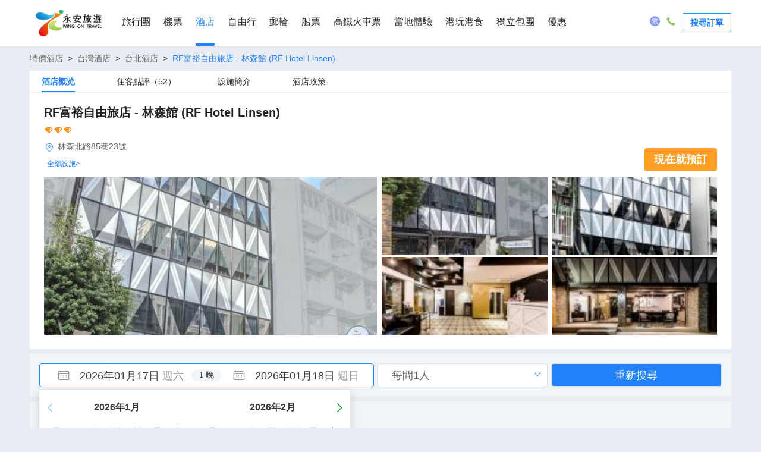

--- FILE ---
content_type: text/css; charset=UTF-8
request_url: https://webresource.wingontravel.com/headerfooter/Content/css/header_footer.min.css?v=2.1
body_size: 6107
content:
@charset "utf-8";body,div,html,li,p,ul{margin:0;padding:0}#maskPanel{display:none;position:absolute;width:100%;min-height:100%;top:78px;z-index:9998;background:rgba(34,34,34,.6)}.wg-site-header{position:relative;font:14px/1.5 "PingFang Regular","Microsoft JhengHei","Microsoft YaHei","Helvetica Neue",Helvetica,Arial,sans-serif;width:100%;height:78px;box-sizing:content-box;box-shadow:0 0 2px #ccc;background-color:#fff}.wg-site-header .wg-site-wraper{width:98%;max-width:1180px;height:100%;margin:0 auto}.wg-site-logo a{height:52px;width:127.9px;margin:13px -7.9px 13px 0;float:left;background:url(../images/logo_v2.png) no-repeat center center!important;background-size:contain!important}.wg-site-nav{float:left;height:100%;font-family:MicrosoftJhengHei}.wg-site-nav-ul{height:100%}.wg-site-nav-ul li{list-style:none;margin-left:22px !important;float:left}.wg-site-nav-ul li a{text-decoration:none;height:74px;font-size:16px;line-height:73px;padding:27px 0 30px 0;color:#222}.wg-site-nav-ul li span{height:74px;line-height:73px;padding:27px 0 30px 0;font-size:16px;color:#222}.wg-site-nav-ul>li :hover{color:#2182fc}.wg-site-wraper .wg-site-on{border-radius:2px;border-bottom:4px solid #2182fc}.wg-site-wraper .wg-site-on>a{color:#2182fc}.wg-site-header .header-new-img{width:48px;height:32px;left:-4px;top:4px;position:absolute;background:url(../images/ic_new.png) no-repeat!important}.wg-site-header .header-lark-warp li,.wg-site-header .header-you-warp li{margin:0;padding:0}.wg-site-header #wg-site-header-living,.wg-site-header #wg-site-header-sales,.wg-site-header #wg-site-header-you{position:relative}#wg-site-nav-lark-narrow,#wg-site-nav-you-narrow{display:none}.wg-site-header #wg-site-nav-lark-wide{position:relative}.wg-site-header #wg-site-header-you:hover .header-you-warp,.wg-site-header #wg-site-nav-lark-wide:hover .header-lark-warp{display:block}.wg-site-header .header-lark-warp,.wg-site-header .header-you-warp{display:none;width:150px;height:93px;top:50px;font-size:14px;line-height:20px;border-radius:2px;position:absolute;cursor:pointer;z-index:9999;box-shadow:0 0 3px #ccc;background:#fff}.wg-site-header .header-lark-warp a,.wg-site-header .header-you-warp a{padding:0;display:block;width:140px;height:20px;font-size:14px;line-height:20px;padding:10px 0 10px 10px}.wg-site-header .header-lark-warp ul,.wg-site-header .header-you-warp ul{padding-top:10px;padding-bottom:10px}.wg-site-header .header-lark-warp li,.wg-site-header .header-you-warp li{list-style:none;float:none}.wg-site-header .header-lark-warp ul:hover,.wg-site-header .header-you-warp ul:hover{color:#222}.wg-site-header .header-lark-warp li:hover,.wg-site-header .header-you-warp li:hover{background:#f1f5f8}.header-lark-content,.header-you-content{display:none}.wg-site-header .link-show{display:block}.wg-site-header-banner{margin:25px 0 25px 0;float:right;width:56px;height:22px;}.wg-site-banner-item{position:relative;float:left;}.contact-us-content,.wg-site-nav-contactus{display:none}.wg-site-header-banner i{font-size:19px;line-height:22px;cursor:pointer}.header-account:hover .header-account-panel,.wg-site-header-banner .wb-site-contactus:hover .contact-us-warp,.wg-site-header-banner .wb-site-currency:hover .wb-site-currency-change,.wg-site-header-banner .wb-site-language:hover .wb-site-language-change{display:block}.header-account-panel ul,.wg-site-header-banner ul{color:#222;padding-top:14px}.header-account-panel li,.wg-site-header-banner li{list-style:none;padding:6px 0 8px 12px;font-size:14px;line-height:20px}.wg-site-header-banner li:hover{background:#f1f5f8;color:#2182fc}.wg-site-header .header-account-panel,.wg-site-header-banner .contact-us-warp,.wg-site-header-banner .wb-site-currency-change,.wg-site-header-banner .wb-site-language-change{display:none;position:absolute;z-index:9999;box-shadow:0 0 3px #ccc;border-radius:2px;background:#fff;right:15px}.wg-site-header .header-account-panel{right:0;top:23px}.wg-site-header .header-account-panel,.wg-site-header-banner .wb-site-currency-change,.wg-site-header-banner .wb-site-language-change{width:150px;height:260px;text-align:left;cursor:pointer}.wg-site-header-banner .contact-us-warp{width:227px;padding:25px 25px 15px 26px;box-sizing:content-box;font-size:14px;line-height:20px;right: 0px !important;}.wg-site-header-banner .contact-us-warp p{margin:0;margin-bottom:10px}.wg-site-header-banner .contact-us-warp a{text-decoration:underline;color:#2182fc;font-size:14px;line-height:20px;letter-spacing:0}.wg-site-header-banner .icon-ichkd,.wg-site-header-banner .icon-ictwd{color:#ffaf29;margin-right:16px}.wg-site-header-banner .icon-icen,.wg-site-header-banner .icon-ictc{color:#8a9df1;margin-right:8px}.wg-site-header-banner .icon-iccontactus{color:#8dc657;margin-right:8px}.wg-site-header-banner .wg-site-header-hr{color:#ccc;font-style:normal;font-size:17px;margin-right:15.3px}.wg-site-header .header-account{position:relative;font-size:14px;color:#2182fc;line-height:20px;letter-spacing:0;cursor:pointer;float:right;margin:25px 0 25px 0}.wg-site-header .header-account .header-account-login i{color:#2684fc;font-size:19px;line-height:22px;cursor:pointer}.wg-site-header .header-account div{float:left}.wg-site-header .header-account .btn-login{padding-top:2px}.wg-site-header .header-account .btn-login a{text-decoration:none;color:#2182fc;display:block}.wg-site-header .header-account .btn-login a+a{display:none}.wg-site-header .header-account-panel ul li:first-child a{padding-right:45px}.wg-site-header .header-account-panel li a{text-decoration:none;font-size:14px;color:#222;padding-left:8px}.header-account-panel i{color:#ccc;position: relative;top:2px;}.header-account-panel .icon-icpersonfill{font-size:19px}.header-account-panel .icon-order{font-size:16px;padding-right:6px}.header-account-panel li:hover{background:#f1f5f8}.header-account-panel li:hover a,.header-account-panel li:hover i{color:#2182fc}.wg-site-header-menu{display:none}@media only screen and (max-width:1439px){.wg-site-header{min-width:1180px}.wg-site-logo a{margin:13px .419% 13px 0}.wg-site-nav{width:68%}.wg-site-nav-ul li{margin-left:2.85%}.wg-site-header .header-account{margin:25px 0 25px 0}}
.wg-site-footer ul,.wg-site-nav ul{list-style:none}.wg-site-footer .wg-site-wraper{width:1180px;margin:0 auto;box-sizing:content-box;min-height:36px}.wg-short-contact-banner,.wg-short-header i,.wg-short-hk-banner,.wg-short-ie8-close .wg-short-login-close,.wg-short-member-banner,.wg-short-show-banner,.wg-short-uk-banner,.wg-site-app-download a.wg-site-app-download-android,.wg-site-app-download a.wg-site-app-download-ios,.wg-site-app-pop a.wg-site-app-close,.wg-site-footer a.wg-site-facebook,.wg-site-footer a.wg-site-friends-ctrip,.wg-site-footer a.wg-site-friends-eztravel,.wg-site-footer a.wg-site-youtube,.wg-site-footer i,.wg-site-ie8-close,.wg-site-ie8-notUse,.wg-site-ie8-qr-image,i.wg-site-app-banner{background:url(../images/wg_site_icons.png?v=20180205) no-repeat}.wg-site-message{padding:2px 0;min-width:990px}.wg-site-message .wg-site-wraper{text-align:left;background:#fff;border:1px solid #f75641;color:#f75641;font-size:14px;padding:2px 10px 4px 10px}.wg-site-message .wg-site-ico-warning{background-position:-49px -840px;width:18px;height:18px;vertical-align:text-bottom;margin-right:5px}@media only screen and (max-width:990px){.wg-site-message{min-width:100%}}.wg-site-footer{font:14px/1.5 "PingFang Regular","Microsoft JhengHei","Microsoft YaHei","Helvetica Neue",Helvetica,Arial,sans-serif;background:#eff3f5;border-top:1px solid #d3dadf;padding-top:25px;margin-top:20px;min-width:990px}.wg-site-footer a{font-size:14px;text-decoration:none}.wg-site-footer .wg-site-maps{float:left;padding:0 30px;border-right:1px solid #e1e5e7;height:145px}.wg-site-footer .wg-site-maps .wg-site-mt{font-size:16px;font-weight:700;margin-bottom:10px}.wg-site-footer .wg-site-maps ul{float:left}.wg-site-footer .wg-site-maps ul a{color:#17a1dd}.wg-site-footer .wg-site-maps ul a:hover{color:#686a6c}.wg-site-footer .wg-site-f-products{margin-left:-30px;width:150px}.wg-site-footer .wg-site-f-products .wg-site-l1{padding-right:43px}.wg-site-footer .wg-site-f-service .wg-site-l1{padding-right:40px}.wg-site-footer .wg-site-f-more .wg-site-l1{padding-right:40px}.wg-site-footer .wg-site-f-app{border:0;padding: 0 20px 0 30px;}.wg-site-footer .wg-site-f-app img{width:85px;height:85px}.wg-site-footer .wg-site-f-app a{background:#f5f9fc;padding:10px;border-radius:3px;border-bottom:1px solid #e8ecee;display:block}.wg-site-footer .wg-site-footer-links{border-bottom:1px solid #e1e5e7;padding-bottom:30px;margin-bottom:30px}.wg-site-footer .wg-site-footer-links:after{content:'\0020';display:block;clear:both;height:0;overflow:hidden}.wg-site-footer .wg-site-friends{float:left}.wg-site-footer .wg-site-friends li{float:left;width:88px;margin-right:10px}.wg-site-footer .wg-site-friends li.wg-site-t{color:#a7a9ac;font-weight:700;width:60px;padding-top:10px}.wg-site-footer .wg-site-friends li a{display:block;width:88px;height:31px;border-radius:3px;border-bottom:1px solid #e8ecee}.wg-site-footer .wg-site-friends li a.wg-site-friends-ctrip{background-position:-375px -5px}.wg-site-footer .wg-site-friends li a.wg-site-friends-eztravel{background-position:-550px -5px}.wg-site-footer .wg-site-follow{float:right;padding-right:20px}.wg-site-footer .wg-site-follow li.wg-site-t{color:#a7a9ac;font-weight:700;width:60px;padding-top:10px}.wg-site-footer .wg-site-follow li{float:left;margin-right:10px}.wg-site-footer .wg-site-follow li a{display:block;width:36px;height:31px;box-shadow:0 1px 0 0 silver;border-radius:3px}.wg-site-footer .wg-site-follow li a.wg-site-youtube{background-position:-678px -5px}.wg-site-footer .wg-site-follow li a.wg-site-facebook{background-position:-758px -5px}.wg-site-footer .wg-site-ff{margin-bottom:20px}.wg-site-footer .wg-site-ff:after,.wg-site-footer .wg-site-seo:after{content:'\0020';display:block;clear:both;height:0;overflow:hidden}.wg-site-footer .wg-site-seo{padding:20px 30px;background:#f5f9fc;border-top:1px solid #d3dadf;border-bottom:1px solid #e8ecee;border-radius:0 0 3px 3px;margin:0 0 40px 0;border-left:1px solid #ebeef0;border-right:1px solid #ebeef0;border-radius:0 0 13px 13px}.wg-site-footer .wg-site-vseo{float:left;margin-bottom:5px}.wg-site-footer .wg-site-vseo .wg-site-mt{font-weight:700;padding-left:10px}.wg-site-footer .wg-site-vseo ul{float:left;width:122px}.wg-site-footer .wg-site-rseo ul a,.wg-site-footer .wg-site-vseo ul a{color:#8b8d90;font-size:12px}.wg-site-footer .wg-site-rseo ul a:hover,.wg-site-footer .wg-site-vseo ul a:hover{color:#686a6c}.wg-site-footer .wg-site-vseo ul li{padding-left:10px;background-position:-120px -531px;overflow:hidden;text-overflow:ellipsis;white-space:nowrap}.wg-site-footer .wg-site-rseo{margin-bottom:5px;clear:both}.wg-site-footer .wg-site-rseo .wg-site-mt{font-weight:700;padding-left:10px}.wg-site-footer .wg-site-rseo ul li{padding-left:10px;background-position:-120px -531px;display:inline-block;margin-right:8px}.wg-site-footer .wg-site-copyright{background:#17a1dd;color:#acc9e1;padding:10px 0;min-width:990px}.wg-site-footer .wg-site-copyrights{float:left;width:800px;font-size:12px}.wg-site-footer .wg-site-copyright .wg-site-links{font-size:12px;float:right}.wg-site-footer .wg-site-copyright .wg-site-links a{color:#acc9e1}.wg-site-footer .wg-site-copyright .wg-site-links a:hover{color:#fff}.wg-site-app-pop{display:none;position:fixed;z-index:999;top:auto;bottom:0;width:100%;height:209px;background:rgba(1,12,19,.85);font-family:"微軟正黑體",arial,Simsun,sans-serif;color:#b8bfc5}.wg-site-app-pop .wg-site-app-pop-wrap{width:980px;height:209px;margin:0 auto;position:relative}.wg-site-app-pop .wg-site-app-banner{width:229px;height:209px;float:left;background-position:0 -210px}.wg-site-app-pop .wg-site-app-slogan{float:left;width:400px;margin:22px 0 0 -20px;border-right:1px solid #273036;padding:24px 10px 0 10px;height:187px;line-height:1.5}.wg-site-app-pop .wg-site-app-slogan h3{font-size:26px;color:#fff;margin-bottom:8px}.wg-site-app-pop .wg-site-app-slogan h3 span{font-style:italic}.wg-site-app-pop .wg-site-app-slogan p{font-size:17px;margin-bottom:5px}.wg-site-app-pop .wg-site-app-slogan p:last-child{margin-top:10px;font-size:17px}.wg-site-app-pop .wg-site-app-slogan p span{color:#db9702}.wg-site-app-code{width:127px;float:left;margin-top:32px;padding:0 10px 0 25px;height:177px}.wg-site-app-code p{font-size:16px;color:#fff;margin-bottom:10px;position:relative;left:-6px}.wg-site-app-code img{width:100px;height:100px}.wg-site-app-code a{background:#fff!important;padding:7px;border-radius:3px;display:block;width:100px;height:100px;overflow:hidden}.wg-site-app-download{float:left;padding-left:0;margin-top:32px;width:156px}.wg-site-app-download p{text-align:center;font-size:16px;color:#fff;margin-bottom:16px}.wg-site-app-download ul{list-style:none}.wg-site-app-download ul li a.wg-site-app-download-android,.wg-site-app-download ul li a.wg-site-app-download-ios{display:block;width:156px;height:44px;background-color:#2e88bf;border-radius:5px;-webkit-transition:background-color .2s ease-in;-moz-transition:background-color .2s ease-in;-ms-transition:background-color .2s ease-in;-o-transition:background-color .2s ease-in;transition:background-color .2s ease-in}.wg-site-app-download ul li a:hover{background-color:#fff;-webkit-transition:background-color .2s ease-in;-moz-transition:background-color .2s ease-in;-ms-transition:background-color .2s ease-in;-o-transition:background-color .2s ease-in;transition:background-color .2s ease-in}.wg-site-app-download ul li{margin-bottom:12px}.wg-site-app-download ul li a.wg-site-app-download-ios{background-position:-150px -110px}.wg-site-app-download ul li a.wg-site-app-download-ios:hover{background-position:6px -110px}.wg-site-app-download ul li a.wg-site-app-download-android{background-position:-150px -154px}.wg-site-app-download ul li a.wg-site-app-download-android:hover{background-position:6px -154px}.wg-site-app-pop a.wg-site-app-close{background-position:-123px -60px;background-color:rgba(246,250,253,.1);width:38px;height:33px;position:absolute;top:0;right:0;border-radius:0 0 3px 3px}.wg-site-app-pop a.wg-site-app-close:hover{background-color:rgba(246,250,253,.3)}.wg-site-ie8-pop-wrap{position:fixed;top:100px;left:400px;z-index:1000;text-align:center;font-size:22px;width:786px;height:460px;margin:0 auto;margin-top:30px;margin-bottom:30px;border:1px solid #eee;font-weight:700;background:#fff;display:none}.wg-site-ie8-pop-wrap .wg-site-ie8-notUse{width:786px;height:114px;background-position:-7px -440px}.wg-site-ie8-pop-wrap .wg-site-ie8-notUse-char{color:#fff;padding-top:40px}.wg-site-ie8-pop-wrap .wg-site-ie8-char{padding-top:30px}.wg-site-ie8-pop-wrap .wg-site-ie8-qr{text-align:left}.wg-site-ie8-pop-wrap .wg-site-ie8-qr-image{width:150px;height:150px;background-position:-243Px -218px;margin:20px 0 0 310px;border:2px solid #1fbbeb;border-radius:4px}.wg-site-ie8-pop-wrap .wg-site-ie8-close{position:absolute;right:0;height:30px;width:30px;margin-right:15px;margin-top:15px;background-position:-223px -60px;cursor:pointer}.wg-short-header i{display:inline-block;vertical-align:middle}.wg-short-header{height:100px;min-width:1080px;background:#fff}.wg-short-header .wg-short-logo{width:180px;position:relative;top:8px;float:left}.wg-short-header .wg-short-logo a{display:block;width:180px;height:74px;text-indent:-999px;overflow:hidden;background:url(../images/logo.png) no-repeat}.wg-short-header .wg-short-wraper{width:1180px;margin:0 auto;height:100px;position:relative;-webkit-transition:width .4s ease-out;-moz-transition:width .4s ease-out;-ms-transition:width .4s ease-out;-o-transition:width .4s ease-out;transition:width .4s ease-out}.wg-short-header .wg-short-line{width:auto;height:4px;background:#17a1dd}.wg-short-header .wg-short-right{float:right;position:relative;top:30px}.wg-short-header .wg-short-right .wg-short-contact-show,.wg-short-header .wg-short-right .wg-short-language-show{line-height:36px;text-align:center}.wg-short-header .wg-short-right .wg-short-login{line-height:36px}.wg-short-header .wg-short-contact{float:left;width:130px}.wg-short-header .wg-short-contact .wg-short-contact-banner{width:25px;height:25px;background-position:-325px -60px}.wg-short-header .wg-short-contact-feedback{display:none;width:180px;background-color:#fff;padding:0 20px 10px;border:solid 1px #d3dadf;line-height:normal;left:-20px;position:relative;z-index:880}.wg-short-header .wg-short-contact-feedback .wg-short-upArrow-banner,.wg-short-header .wg-short-language-pop .wg-short-upArrow-banner{margin:0 auto;position:relative;width:0;height:0;border:10px solid transparent;border-bottom-color:#d3dadf;top:-21px;left:-10px}.wg-short-upArrow-banner:after{border:10px solid transparent;border-bottom-color:#fff;width:0;height:0;position:absolute;content:' ';left:-10px;top:-9px}.wg-short-header .wg-short-contact:hover .wg-short-contact-feedback{display:block}.wg-short-contact-telphones-phone{font-size:18px;font-weight:700;color:#333}.wg-short-contact-header-info-more{font-weight:700;color:#333}.wg-short-contact-header-info,.wg-short-contact-telphones{padding-bottom:10px;border-bottom:1px solid #d3dadf;margin-top:-10px;margin-bottom:10px}.wg-short-contact-header-info,.wg-short-contact-header-suggestion{padding-top:10px}.wg-short-contact-header-suggestion span{color:#17a1dd;font-weight:700}.wg-short-header .wg-short-show-banner{width:20px;height:20px;background-position:-270px -65px}.wg-short-header .wg-short-banner-sep{float:left;width:1px;height:34px;background:#d3dadf}.wg-short-header .wg-short-language{float:left;width:100px}.wg-short-header .wg-short-language .wg-short-language-pop{display:none;border:solid 1px #d3dadf;width:160px;background-color:#fff;text-align:center;line-height:40px;z-index:880}.wg-short-header .wg-short-language:hover .wg-short-language-pop{display:block}.wg-short-header .wg-short-language-pop a{display:block;margin-top:-20px}.wg-short-language-pop:hover{background:#d3dadf}.wg-short-header .wg-short-language .wg-short-hk-banner,.wg-short-header .wg-short-language .wg-short-uk-banner{width:40px;height:25px}.wg-short-hk-banner{background-position:-403px -89px}.wg-short-uk-banner{background-position:-403px -58px}.wg-short-header .wg-short-login{float:left;width:180px}.wg-short-header .wg-short-login .wg-short-member-banner,.wg-short-loginPop-header .wg-short-member-banner{width:35px;height:35px;background-position:-478px -50px;float:left}.wg-short-header .wg-short-login .wg-short-logout{display:none}.wg-short-header .wg-short-login p{padding-right:10px;display:inline;color:#17a1dd;float:left}.wg-short-header .wg-short-login p.wg-short-loginUserName{max-width:75px;display:inline-block;overflow:hidden;text-overflow:ellipsis;white-space:nowrap}.wg-short-header .wg-short-login .wg-short-log-action,.wg-short-header .wg-short-login .wg-short-logout-action{cursor:pointer}.wg-short-footer .wg-short-copyright{height:40px}.wg-short-copyright .wg-short-copyrights{float:left}.wg-short-copyright .wg-short-links{float:right}.wg-short-back{position:fixed;top:0;right:0;left:0;bottom:0;background-color:rgba(0,0,0,.5);z-index:900;display:none}.wg-short-login-pop{position:fixed;top:200px;left:400px;z-index:1000;display:none;background-color:#fff}.wg-short-loginPop-header{height:60px;line-height:60px;font-size:20px;padding-left:50px;border-bottom:solid 1px #d3dadf;color:#17a1dd}.wg-short-loginPop-header .wg-short-member-banner{margin-top:10px}.wg-short-loginPop-header .wg-short-login-close{height:30px;width:30px;float:right;margin-right:50px;margin-top:15px;background-position:-223px -60px;cursor:pointer}
.wg-site-header-message {background-color: #FFF2E7;padding: 12px;display: none;}
.wg-site-header-message-wraper {position: relative;width: 98%;max-width: 1180px;color: #222222;font-size: 14px;margin: 0 auto;line-height: 20px;text-align: left;}
.wg-site-header-message-wraper.wg-site-header-hidden {letter-spacing: 0;overflow: hidden;display: -webkit-box;text-overflow: ellipsis;-webkit-line-clamp: 2;-webkit-box-orient: vertical;line-height: 22px;max-height: 44px;}
.wg-site-header-show-txt {position: absolute;right: 5px;bottom: -1px;background: #FFF2E7;color: #50a0fe;font-size: 14px;line-height: 20px;box-shadow: #FFF2E7 -15px 1px 10px 1px;cursor: pointer;}
.wg-site-header-message-title-tip {color: #FF7D13;font-weight: bold;margin-right: 5px;}

.wg-site-header-show-all-message {width: 90%;left: 5%;position: absolute; }
.wg-site-header-show-message {z-index: 1000;text-align: left;font-size: 22px;border: 1px solid #eee;border-radius: 5px;background: #fff;max-height:640px;overflow: auto; display: none;position: absolute; margin: auto;left: 0;right: 0;overflow-x: hidden;}
.wg-site-header-show-top {height: 50px;}
.wg-site-header-message-close { position: absolute; right: 0; height: 30px; width: 30px; margin-right: 5px; margin-top: 10px; background-position: -223px -60px; cursor: pointer; background:url("../images/wg_icon_close.png") no-repeat; }
.wg-site-header-show-div {padding-top: 32px;}
.wg-site-header-show-title {text-align: center;color: #FF7D13;font-size: 18px;line-height: 24px;font-weight: bold;}
.wg-site-header-show-content {padding: 16px;font-size: 14px;color: #222222;line-height: 1.5;}
@media only screen and (min-width: 1200px) {
    .wg-site-header-show-all-message {width: unset;left: unset; position: relative;}
    .wg-site-header-show-message{width: 1000px;}
}

.google-container { margin-top: -6px; }
.google-login-gift-content { width: 375px;height: 60px; border: 1px solid #ccc;background-color: white;border-radius: 10px; font-size: 14px;margin-left: 7px;}
.google-gift-image { width: 24px; height: 24px; background-size: 100%; background-repeat: no-repeat; margin-right: 5px;}
.google-login-gift-img { display: inline-block;}
.google-login-gift { padding-left: 15px; padding-top: 5px; }
.google-login-gift-title { overflow: hidden;text-overflow: ellipsis; display: -webkit-box; -webkit-box-orient: vertical;-webkit-line-clamp: 2; flex: 1 1; display: inline-block;}
.google-email-chk-div { padding-left: 15px; height: 25px;vertical-align: middle;}
.google-email-chk { border: 1px solid red;}
.google-email-chk-title {color: #3c4043;}
.google-email-chk-question{ cursor:pointer;}
.google-login-model {position: fixed;right: 27px;top: 5px;bottom: 0;z-index: 9999; display: none;max-height: 170px;}
#credential_picker_container { top: auto !important; }
.google-container-login { font-family: '微軟正黑體'; width: 465px; min-height: 370px;border: 1px solid #ccc;margin: 200px auto; position: relative; z-index: 9992;background-color: white; padding-top: 10px;}
.google-login-head { display: flex; flex-direction: row;justify-content: space-between; padding: 5px 16px 0;}
.google-login-title { color: #222;font-size: 24px;text-align: center;margin-bottom: 24px;font-family: MicrosoftJhengHeiRegular;}
.google-login-warp { padding: 0 40px 40px; }
.google-login-warp-error { padding: 0 20px 40px;}
.header-google-serverContent a { text-decoration: underline !important;color: #2182FC !important; margin: 0 2px 0 2px;}
.header-google-form-item-p a { text-decoration: underline !important;color: #2182FC !important;margin: 0 2px 0 2px;}
.header-google-form-item-p { height: 15px; }
.google-l-txt {color: #666;font-size: 14px;padding: 0 0 24px; }
.header-google-form-item {margin-bottom: 24px; position: relative;}
.header-google-form-label { display: block; color: #666;font-size: 14px;}
.google-form-tip-errmsg {color: #F82222;font-size: 13px;font-weight: bold;margin-top: 5px;margin-bottom: 5px;display: none;}
.header-google-form-txt {color: #222;font-size: 16px;width: 100%; border: none; border-bottom: 1px solid #E3E3E3;line-height: 22px;}
.google-txt-bold {font-family: MicrosoftJhengHeiBold;}
.google-btn-send {position: absolute;right: 0;top: 0;width: 136px;height: 40px; background: #2182FC;border-radius: 5px;border: none;color: #fff;font-size: 13px; }
.google-t-tip { color: #222;font-size: 12px;}
.header-google-chx { position: relative;top: 2px;}
.google-btn-sub { margin-top: 24px; width: 100%; height: 56px;background: #2182FC; border-radius: 2px; border: none; color: #fff; font-size: 20px; }
.google-btn-sub:hover {cursor: pointer;}
.google-disabled-button {background-color: #cacac8;}
.google-oauth-login-model { position: fixed;left: 0; right: 0; top: 0; bottom: 0;display: none; z-index: 9991; }
.google-oauth-login-tip {position: fixed;left: 0;top: 0;right: 0;bottom: 0;z-index: 9990; background: rgba(0, 0, 0, 0.6);}
.google-forgetPwd {float: right;margin-right: 50px;}
.header-oauth-google-gift {height: 20px;width: 20px;cursor: pointer;background: url("../images/header-oauth-google-gift.png") no-repeat;background-size: 20px;}
.header-oauth-google-close {height: 24px;width: 24px;cursor: pointer;background:url("../images/google_icon_oauth_close.png") no-repeat;}
.header-oauth-google-left {height: 24px;width: 24px;cursor: pointer;background:url("../images/google_icon_oauth_left.png") no-repeat;}
.header-oauth-google-question {height: 16px;width: 16px;cursor: pointer; background:url("../images/google_icon_oauth_question.png") no-repeat; display: inline-block; position: relative; top: 2px; }
.google-email-chk-div input[type="checkbox"] { width: auto !important; -webkit-appearance: checkbox !important;}
.google-login-warp input[type="checkbox"] { width: auto !important; -webkit-appearance: checkbox !important;}
.wg-site-header-message-content { display: inline;}
.wg-site-header-message-content a { text-decoration: underline !important;color: #2182FC !important;margin: 0 2px 0 2px;}
.wb-site-header-currency-nochange{width: 45px;height: 22px;display: inline-block;}
.wb-site-header-language-nochange{width: 30px;height: 22px;display: inline-block;}
.wb-site-header-contactus{width: 30px;height: 22px;display: inline-block;}
.wb-site-header-spit{width: 20px;height: 22px;display: inline-block;}
.wg-site-friends-eztravel{display: block;width: 88px;height: 31px;border-radius: 3px;border-bottom: 1px solid #e8ecee;}
.header_whatapp_btn {cursor: pointer;}
.header_whatapp_icon {height: 24px;width: 24px;margin-top: -3px;position: absolute;}
.header-logout-btn {text-align: left;padding-left: 6px !important;}
.header-logout-line {border-top: solid 1px #e3e3e3;display: inline-block;width: 125px;margin-left: 12px;}
.header_coupon_icon {height: 16px;width: 16px;display:inline-block;background-image:url("../images/user/header_coupon.png");background-size: 16px;}
.header_favorite_icon {height: 16px;width: 16px;display:inline-block;background-image:url("../images/user/header_favorite.png");background-size: 16px;}
.header_orders_icon {height: 16px;width: 16px;display:inline-block;background-image:url("../images/user/header_orders.png");background-size: 16px;}
.header_points_icon {height: 16px;width: 16px;display:inline-block;background-image:url("../images/user/header_points.png");background-size: 16px;}
.header_profile_icon {height: 16px;width: 16px;display:inline-block;background-image:url("../images/user/header_profile.png");background-size: 16px;}
.header_userinfo_icon {height: 16px;width: 16px;display:inline-block;background-image:url("../images/user/header_userinfo.png");background-size: 16px;}
.header_safetyCode_btn {width: 80px;height: 30px; display: inline-block; background: #ffffff;border: 1px solid #2182fc;color:#2182fc;border-radius: 2px 2px 2px 2px;text-align: center;line-height: 30px;font-weight: bold;}
.header_loginin_btn {width: 80px;height: 32px;display: inline-block;background: #2182fc; border-radius: 2px 2px 2px 2px;color: #ffffff;margin-left: 5px;text-align: center;line-height: 32px;font-weight: bold;}
.header-account_not_login {position: relative;cursor: pointer;float: right;margin: 22px 0 22px 0;}
.header-wg-site-header-hr {color: #ccc;font-style: normal;font-size: 17px;margin-right: 15.3px;}
.header_safetyCode_btn:hover {color: #0057c4;border: 1px solid #0057c4;}
.header_loginin_btn:hover {background: #0057c4;}
.header-service-phone-title {max-width: 210px;white-space: nowrap;overflow: hidden;text-overflow: ellipsis;}
.header-service-time-title {overflow: hidden;text-overflow: ellipsis;-webkit-line-clamp: 4;word-wrap: break-word;display: -webkit-box;-webkit-box-orient: vertical;}
.header-login-li-span { text-decoration: none;  font-size: 14px;  color: #222; padding-left: 8px; }
.contact-us-warp-span { text-decoration: underline; color: #2182fc;}
.contact-us-warp-new-span {cursor:pointer; text-decoration: underline; color: #2182fc;display: -webkit-box; -webkit-box-orient: vertical;-webkit-line-clamp: 2; white-space: normal;max-width: 265px;    overflow: hidden;}
.contact-us-warp-p { display: flex; margin-bottom: 10px;justify-content: space-between;}
.contact-us-img-div{ flex-basis: 15px;}
.header-whatapp-new-icon {height: 24px;width: 24px;margin-top: -3px; position: absolute;}
.contact-us-warp.contact-us-warp-new{width:377px;background:#ffffff;border:1px solid #d8dce5;border-radius:8px;box-shadow:0px 2px 12px 0px rgba(0,0,0,0.1);padding:20px 25px 14px 25px;box-sizing:border-box}
.contact-us-warp-new .contact-us-section-content{font-size:14px;color:#222222;margin:0}
.contact-us-section-content .contact-us-section-title{display:inline-block;font-size:16px;font-weight:bold;color:#000000;margin:0 0 8px 0}
.contact-us-section-content .contact-us-whatsapp-item{display:flex;align-items:center;justify-content:space-between;padding:5px 0;cursor:pointer;transition:background-color 0.2s}
.contact-us-section-content .contact-us-whatsapp-item:hover{background-color:#f5f7fa;border-radius:4px;padding:5px 0}
.contact-us-whatsapp-item .contact-us-whatsapp-icon{width:24px;height:24px;flex-shrink:0}
.contact-us-warp-new .contact-us-divider{width:100%;height:1px;background-color:#e5e7eb;margin:16px 0}


--- FILE ---
content_type: application/javascript; charset=UTF-8
request_url: https://www.wingontravel.com/hotel/s/dist/1affe0d.js
body_size: 12421
content:
(window.webpackJsonp=window.webpackJsonp||[]).push([[11],{111:function(t,r,e){"use strict";e(240)("iterator")},114:function(t,r,e){"use strict";var n=e(2),o=e(346);n({target:"Array",stat:!0,forced:!e(237)((function(t){Array.from(t)}))},{from:o})},147:function(t,r,e){"use strict";var n=e(2),o=e(4),c=e(69),f=e(274),l=e(255),v=e(5),h=RangeError,d=String,y=Math.floor,m=o(l),w=o("".slice),S=o(1..toFixed),x=function(t,r,e){return 0===r?e:r%2==1?x(t,r-1,e*t):x(t*t,r/2,e)},E=function(data,t,r){for(var e=-1,n=r;++e<6;)n+=t*data[e],data[e]=n%1e7,n=y(n/1e7)},k=function(data,t){for(var r=6,e=0;--r>=0;)e+=data[r],data[r]=y(e/t),e=e%t*1e7},T=function(data){for(var t=6,s="";--t>=0;)if(""!==s||0===t||0!==data[t]){var r=d(data[t]);s=""===s?r:s+m("0",7-r.length)+r}return s};n({target:"Number",proto:!0,forced:v((function(){return"0.000"!==S(8e-5,3)||"1"!==S(.9,0)||"1.25"!==S(1.255,2)||"1000000000000000128"!==S(0xde0b6b3a7640080,0)}))||!v((function(){S({})}))},{toFixed:function(t){var r,e,n,o,l=f(this),v=c(t),data=[0,0,0,0,0,0],y="",S="0";if(v<0||v>20)throw new h("Incorrect fraction digits");if(l!=l)return"NaN";if(l<=-1e21||l>=1e21)return d(l);if(l<0&&(y="-",l=-l),l>1e-21)if(e=(r=function(t){for(var r=0,e=t;e>=4096;)r+=12,e/=4096;for(;e>=2;)r+=1,e/=2;return r}(l*x(2,69,1))-69)<0?l*x(2,-r,1):l/x(2,r,1),e*=4503599627370496,(r=52-r)>0){for(E(data,0,e),n=v;n>=7;)E(data,1e7,0),n-=7;for(E(data,x(10,n,1),0),n=r-1;n>=23;)k(data,1<<23),n-=23;k(data,1<<n),E(data,1,1),k(data,2),S=T(data)}else E(data,0,e),E(data,1<<-r,0),S=T(data)+m("0",v);return S=v>0?y+((o=S.length)<=v?"0."+m("0",v-o)+S:w(S,0,o-v)+"."+w(S,o-v)):y+S}})},148:function(t,r,e){"use strict";var n=e(2),o=e(109).find,c=e(122),f="find",l=!0;f in[]&&Array(1)[f]((function(){l=!1})),n({target:"Array",proto:!0,forced:l},{find:function(t){return o(this,t,arguments.length>1?arguments[1]:void 0)}}),c(f)},149:function(t,r,e){"use strict";var n=e(2),o=e(4),c=e(120),f=e(36),l=e(209),v=o([].join);n({target:"Array",proto:!0,forced:c!==Object||!l("join",",")},{join:function(t){return v(f(this),void 0===t?",":t)}})},151:function(t,r,e){"use strict";var n=e(36),o=e(122),c=e(103),f=e(60),l=e(30).f,v=e(220),h=e(160),d=e(26),y=e(10),m="Array Iterator",w=f.set,S=f.getterFor(m);t.exports=v(Array,"Array",(function(t,r){w(this,{type:m,target:n(t),index:0,kind:r})}),(function(){var t=S(this),r=t.target,e=t.index++;if(!r||e>=r.length)return t.target=null,h(void 0,!0);switch(t.kind){case"keys":return h(e,!1);case"values":return h(r[e],!1)}return h([e,r[e]],!1)}),"values");var x=c.Arguments=c.Array;if(o("keys"),o("values"),o("entries"),!d&&y&&"values"!==x.name)try{l(x,"name",{value:"values"})}catch(t){}},174:function(t,r,e){"use strict";var n=e(11),o=e(172),c=e(20),f=e(67),l=e(102),v=e(19),h=e(34),d=e(82),y=e(256),m=e(173);o("match",(function(t,r,e){return[function(r){var e=h(this),o=f(r)?void 0:d(r,t);return o?n(o,r,e):new RegExp(r)[t](v(e))},function(t){var n=c(this),o=v(t),f=e(r,n,o);if(f.done)return f.value;if(!n.global)return m(n,o);var h=n.unicode;n.lastIndex=0;for(var d,w=[],S=0;null!==(d=m(n,o));){var x=v(d[0]);w[S]=x,""===x&&(n.lastIndex=y(o,l(n.lastIndex),h)),S++}return 0===S?null:w}]}))},206:function(t,r,e){"use strict";var n=e(2),o=e(26),c=e(10),f=e(6),path=e(241),l=e(4),v=e(129),h=e(14),d=e(254),y=e(59),m=e(99),w=e(216),S=e(5),x=e(104).f,E=e(61).f,k=e(30).f,T=e(274),I=e(399).trim,O="Number",j=f[O],A=path[O],R=j.prototype,N=f.TypeError,P=l("".slice),C=l("".charCodeAt),F=function(t){var r,e,n,o,c,f,l,code,v=w(t,"number");if(m(v))throw new N("Cannot convert a Symbol value to a number");if("string"==typeof v&&v.length>2)if(v=I(v),43===(r=C(v,0))||45===r){if(88===(e=C(v,2))||120===e)return NaN}else if(48===r){switch(C(v,1)){case 66:case 98:n=2,o=49;break;case 79:case 111:n=8,o=55;break;default:return+v}for(f=(c=P(v,2)).length,l=0;l<f;l++)if((code=C(c,l))<48||code>o)return NaN;return parseInt(c,n)}return+v},U=v(O,!j(" 0o1")||!j("0b1")||j("+0x1")),L=function(t){var r,e=arguments.length<1?0:j(function(t){var r=w(t,"number");return"bigint"==typeof r?r:F(r)}(t));return y(R,r=this)&&S((function(){T(r)}))?d(Object(e),this,L):e};L.prototype=R,U&&!o&&(R.constructor=L),n({global:!0,constructor:!0,wrap:!0,forced:U},{Number:L});var M=function(t,source){for(var r,e=c?x(source):"MAX_VALUE,MIN_VALUE,NaN,NEGATIVE_INFINITY,POSITIVE_INFINITY,EPSILON,MAX_SAFE_INTEGER,MIN_SAFE_INTEGER,isFinite,isInteger,isNaN,isSafeInteger,parseFloat,parseInt,fromString,range".split(","),n=0;e.length>n;n++)h(source,r=e[n])&&!h(t,r)&&k(t,r,E(source,r))};o&&A&&M(path[O],A),(U||o)&&M(path[O],j)},207:function(t,r,e){"use strict";var n=e(10),o=e(6),c=e(4),f=e(129),l=e(254),v=e(70),h=e(68),d=e(104).f,y=e(59),m=e(249),w=e(19),S=e(248),x=e(245),E=e(355),k=e(27),T=e(5),I=e(14),O=e(60).enforce,j=e(226),A=e(7),R=e(246),N=e(247),P=A("match"),C=o.RegExp,F=C.prototype,U=o.SyntaxError,L=c(F.exec),M=c("".charAt),D=c("".replace),$=c("".indexOf),_=c("".slice),z=/^\?<[^\s\d!#%&*+<=>@^][^\s!#%&*+<=>@^]*>/,G=/a/g,W=/a/g,J=new C(G)!==G,V=x.MISSED_STICKY,Q=x.UNSUPPORTED_Y,Y=n&&(!J||V||R||N||T((function(){return W[P]=!1,C(G)!==G||C(W)===W||"/a/i"!==String(C(G,"i"))})));if(f("RegExp",Y)){for(var X=function(pattern,t){var r,e,n,o,c,f,d=y(F,this),x=m(pattern),E=void 0===t,k=[],T=pattern;if(!d&&x&&E&&pattern.constructor===X)return pattern;if((x||y(F,pattern))&&(pattern=pattern.source,E&&(t=S(T))),pattern=void 0===pattern?"":w(pattern),t=void 0===t?"":w(t),T=pattern,R&&"dotAll"in G&&(e=!!t&&$(t,"s")>-1)&&(t=D(t,/s/g,"")),r=t,V&&"sticky"in G&&(n=!!t&&$(t,"y")>-1)&&Q&&(t=D(t,/y/g,"")),N&&(o=function(t){for(var r,e=t.length,n=0,o="",c=[],f=h(null),l=!1,v=!1,d=0,y="";n<=e;n++){if("\\"===(r=M(t,n)))r+=M(t,++n);else if("]"===r)l=!1;else if(!l)switch(!0){case"["===r:l=!0;break;case"("===r:if(o+=r,"?:"===_(t,n+1,n+3))continue;L(z,_(t,n+1))&&(n+=2,v=!0),d++;continue;case">"===r&&v:if(""===y||I(f,y))throw new U("Invalid capture group name");f[y]=!0,c[c.length]=[y,d],v=!1,y="";continue}v?y+=r:o+=r}return[o,c]}(pattern),pattern=o[0],k=o[1]),c=l(C(pattern,t),d?this:F,X),(e||n||k.length)&&(f=O(c),e&&(f.dotAll=!0,f.raw=X(function(t){for(var r,e=t.length,n=0,o="",c=!1;n<=e;n++)"\\"!==(r=M(t,n))?c||"."!==r?("["===r?c=!0:"]"===r&&(c=!1),o+=r):o+="[\\s\\S]":o+=r+M(t,++n);return o}(pattern),r)),n&&(f.sticky=!0),k.length&&(f.groups=k)),pattern!==T)try{v(c,"source",""===T?"(?:)":T)}catch(t){}return c},B=d(C),H=0;B.length>H;)E(X,C,B[H++]);F.constructor=X,X.prototype=F,k(o,"RegExp",X,{constructor:!0})}j("RegExp")},208:function(t,r,e){"use strict";var n=e(11),o=e(172),c=e(20),f=e(67),l=e(34),v=e(358),h=e(19),d=e(82),y=e(173);o("search",(function(t,r,e){return[function(r){var e=l(this),o=f(r)?void 0:d(r,t);return o?n(o,r,e):new RegExp(r)[t](h(e))},function(t){var n=c(this),o=h(t),f=e(r,n,o);if(f.done)return f.value;var l=n.lastIndex;v(l,0)||(n.lastIndex=0);var d=y(n,o);return v(n.lastIndex,l)||(n.lastIndex=l),null===d?-1:d.index}]}))},210:function(t,r,e){"use strict";var n=e(2),o=e(42),c=e(101),f=e(69),l=e(58),v=e(361),h=e(243),d=e(168),y=e(112),m=e(311),w=e(113)("splice"),S=Math.max,x=Math.min;n({target:"Array",proto:!0,forced:!w},{splice:function(t,r){var e,n,w,E,k,T,I=o(this),O=l(I),j=c(t,O),A=arguments.length;for(0===A?e=n=0:1===A?(e=0,n=O-j):(e=A-2,n=x(S(f(r),0),O-j)),h(O+e-n),w=d(I,n),E=0;E<n;E++)(k=j+E)in I&&y(w,E,I[k]);if(w.length=n,e<n){for(E=j;E<O-n;E++)T=E+e,(k=E+n)in I?I[T]=I[k]:m(I,T);for(E=O;E>O-n+e;E--)m(I,E-1)}else if(e>n)for(E=O-n;E>j;E--)T=E+e-1,(k=E+n-1)in I?I[T]=I[k]:m(I,T);for(E=0;E<e;E++)I[E+j]=arguments[E+2];return v(I,O-n+e),w}})},24:function(t,r,e){"use strict";var n=e(2),o=e(169);n({target:"RegExp",proto:!0,forced:/./.exec!==o},{exec:o})},25:function(t,r,e){"use strict";var n=e(10),o=e(127).EXISTS,c=e(4),f=e(105),l=Function.prototype,v=c(l.toString),h=/function\b(?:\s|\/\*[\S\s]*?\*\/|\/\/[^\n\r]*[\n\r]+)*([^\s(/]*)/,d=c(h.exec);n&&!o&&f(l,"name",{configurable:!0,get:function(){try{return d(h,v(this))[1]}catch(t){return""}}})},257:function(t,r,e){"use strict";var n,o=e(2),c=e(164),f=e(61).f,l=e(102),v=e(19),h=e(170),d=e(34),y=e(171),m=e(26),w=c("".slice),S=Math.min,x=y("startsWith");o({target:"String",proto:!0,forced:!!(m||x||(n=f(String.prototype,"startsWith"),!n||n.writable))&&!x},{startsWith:function(t){var r=v(d(this));h(t);var e=l(S(arguments.length>1?arguments[1]:void 0,r.length)),n=v(t);return w(r,e,e+n.length)===n}})},258:function(t,r){var e,n,o=t.exports={};function c(){throw new Error("setTimeout has not been defined")}function f(){throw new Error("clearTimeout has not been defined")}function l(t){if(e===setTimeout)return setTimeout(t,0);if((e===c||!e)&&setTimeout)return e=setTimeout,setTimeout(t,0);try{return e(t,0)}catch(r){try{return e.call(null,t,0)}catch(r){return e.call(this,t,0)}}}!function(){try{e="function"==typeof setTimeout?setTimeout:c}catch(t){e=c}try{n="function"==typeof clearTimeout?clearTimeout:f}catch(t){n=f}}();var v,h=[],d=!1,y=-1;function m(){d&&v&&(d=!1,v.length?h=v.concat(h):y=-1,h.length&&w())}function w(){if(!d){var t=l(m);d=!0;for(var r=h.length;r;){for(v=h,h=[];++y<r;)v&&v[y].run();y=-1,r=h.length}v=null,d=!1,function(marker){if(n===clearTimeout)return clearTimeout(marker);if((n===f||!n)&&clearTimeout)return n=clearTimeout,clearTimeout(marker);try{return n(marker)}catch(t){try{return n.call(null,marker)}catch(t){return n.call(this,marker)}}}(t)}}function S(t,r){this.fun=t,this.array=r}function x(){}o.nextTick=function(t){var r=new Array(arguments.length-1);if(arguments.length>1)for(var i=1;i<arguments.length;i++)r[i-1]=arguments[i];h.push(new S(t,r)),1!==h.length||d||l(w)},S.prototype.run=function(){this.fun.apply(null,this.array)},o.title="browser",o.browser=!0,o.env={},o.argv=[],o.version="",o.versions={},o.on=x,o.addListener=x,o.once=x,o.off=x,o.removeListener=x,o.removeAllListeners=x,o.emit=x,o.prependListener=x,o.prependOnceListener=x,o.listeners=function(t){return[]},o.binding=function(t){throw new Error("process.binding is not supported")},o.cwd=function(){return"/"},o.chdir=function(t){throw new Error("process.chdir is not supported")},o.umask=function(){return 0}},29:function(t,r,e){"use strict";var n=e(6),o=e(251),c=e(252),f=e(349),l=e(70),v=function(t){if(t&&t.forEach!==f)try{l(t,"forEach",f)}catch(r){t.forEach=f}};for(var h in o)o[h]&&v(n[h]&&n[h].prototype);v(c)},322:function(t,r,e){"use strict";e(323),e(329),e(330),e(331),e(332),e(333)},323:function(t,r,e){"use strict";var n,o,c,f=e(2),l=e(26),v=e(161),h=e(6),d=e(11),y=e(27),m=e(159),w=e(85),S=e(226),x=e(57),E=e(8),k=e(23),T=e(227),I=e(228),O=e(229).set,j=e(325),A=e(328),R=e(166),N=e(232),P=e(60),C=e(88),F=e(107),U=e(108),L="Promise",M=F.CONSTRUCTOR,D=F.REJECTION_EVENT,$=F.SUBCLASSING,_=P.getterFor(L),z=P.set,G=C&&C.prototype,W=C,J=G,V=h.TypeError,Q=h.document,Y=h.process,X=U.f,B=X,H=!!(Q&&Q.createEvent&&h.dispatchEvent),K="unhandledrejection",Z=function(t){var r;return!(!k(t)||!E(r=t.then))&&r},tt=function(t,r){var e,n,o,c=r.value,f=1===r.state,l=f?t.ok:t.fail,v=t.resolve,h=t.reject,y=t.domain;try{l?(f||(2===r.rejection&&ut(r),r.rejection=1),!0===l?e=c:(y&&y.enter(),e=l(c),y&&(y.exit(),o=!0)),e===t.promise?h(new V("Promise-chain cycle")):(n=Z(e))?d(n,e,v,h):v(e)):h(c)}catch(t){y&&!o&&y.exit(),h(t)}},et=function(t,r){t.notified||(t.notified=!0,j((function(){for(var e,n=t.reactions;e=n.get();)tt(e,t);t.notified=!1,r&&!t.rejection&&it(t)})))},nt=function(t,r,e){var n,o;H?((n=Q.createEvent("Event")).promise=r,n.reason=e,n.initEvent(t,!1,!0),h.dispatchEvent(n)):n={promise:r,reason:e},!D&&(o=h["on"+t])?o(n):t===K&&A("Unhandled promise rejection",e)},it=function(t){d(O,h,(function(){var r,e=t.facade,n=t.value;if(ot(t)&&(r=R((function(){v?Y.emit("unhandledRejection",n,e):nt(K,e,n)})),t.rejection=v||ot(t)?2:1,r.error))throw r.value}))},ot=function(t){return 1!==t.rejection&&!t.parent},ut=function(t){d(O,h,(function(){var r=t.facade;v?Y.emit("rejectionHandled",r):nt("rejectionhandled",r,t.value)}))},at=function(t,r,e){return function(n){t(r,n,e)}},ct=function(t,r,e){t.done||(t.done=!0,e&&(t=e),t.value=r,t.state=2,et(t,!0))},st=function(t,r,e){if(!t.done){t.done=!0,e&&(t=e);try{if(t.facade===r)throw new V("Promise can't be resolved itself");var n=Z(r);n?j((function(){var e={done:!1};try{d(n,r,at(st,e,t),at(ct,e,t))}catch(r){ct(e,r,t)}})):(t.value=r,t.state=1,et(t,!1))}catch(r){ct({done:!1},r,t)}}};if(M&&(J=(W=function(t){T(this,J),x(t),d(n,this);var r=_(this);try{t(at(st,r),at(ct,r))}catch(t){ct(r,t)}}).prototype,(n=function(t){z(this,{type:L,done:!1,notified:!1,parent:!1,reactions:new N,rejection:!1,state:0,value:null})}).prototype=y(J,"then",(function(t,r){var e=_(this),n=X(I(this,W));return e.parent=!0,n.ok=!E(t)||t,n.fail=E(r)&&r,n.domain=v?Y.domain:void 0,0===e.state?e.reactions.add(n):j((function(){tt(n,e)})),n.promise})),o=function(){var t=new n,r=_(t);this.promise=t,this.resolve=at(st,r),this.reject=at(ct,r)},U.f=X=function(t){return t===W||undefined===t?new o(t):B(t)},!l&&E(C)&&G!==Object.prototype)){c=G.then,$||y(G,"then",(function(t,r){var e=this;return new W((function(t,r){d(c,e,t,r)})).then(t,r)}),{unsafe:!0});try{delete G.constructor}catch(t){}m&&m(G,J)}f({global:!0,constructor:!0,wrap:!0,forced:M},{Promise:W}),w(W,L,!1,!0),S(L)},329:function(t,r,e){"use strict";var n=e(2),o=e(11),c=e(57),f=e(108),l=e(166),v=e(233);n({target:"Promise",stat:!0,forced:e(236)},{all:function(t){var r=this,e=f.f(r),n=e.resolve,h=e.reject,d=l((function(){var e=c(r.resolve),f=[],l=0,d=1;v(t,(function(t){var c=l++,v=!1;d++,o(e,r,t).then((function(t){v||(v=!0,f[c]=t,--d||n(f))}),h)})),--d||n(f)}));return d.error&&h(d.value),e.promise}})},33:function(t,r,e){"use strict";var n=e(2),o=e(42),c=e(100);n({target:"Object",stat:!0,forced:e(5)((function(){c(1)}))},{keys:function(t){return c(o(t))}})},330:function(t,r,e){"use strict";var n=e(2),o=e(26),c=e(107).CONSTRUCTOR,f=e(88),l=e(37),v=e(8),h=e(27),d=f&&f.prototype;if(n({target:"Promise",proto:!0,forced:c,real:!0},{catch:function(t){return this.then(void 0,t)}}),!o&&v(f)){var y=l("Promise").prototype.catch;d.catch!==y&&h(d,"catch",y,{unsafe:!0})}},331:function(t,r,e){"use strict";var n=e(2),o=e(11),c=e(57),f=e(108),l=e(166),v=e(233);n({target:"Promise",stat:!0,forced:e(236)},{race:function(t){var r=this,e=f.f(r),n=e.reject,h=l((function(){var f=c(r.resolve);v(t,(function(t){o(f,r,t).then(e.resolve,n)}))}));return h.error&&n(h.value),e.promise}})},332:function(t,r,e){"use strict";var n=e(2),o=e(108);n({target:"Promise",stat:!0,forced:e(107).CONSTRUCTOR},{reject:function(t){var r=o.f(this);return(0,r.reject)(t),r.promise}})},333:function(t,r,e){"use strict";var n=e(2),o=e(37),c=e(26),f=e(88),l=e(107).CONSTRUCTOR,v=e(238),h=o("Promise"),d=c&&!l;n({target:"Promise",stat:!0,forced:c||l},{resolve:function(t){return v(d&&this===h?f:this,t)}})},334:function(t,r,e){"use strict";var n=e(2),o=e(335);n({target:"Object",stat:!0,arity:2,forced:Object.assign!==o},{assign:o})},336:function(t,r,e){"use strict";var n=e(2),o=e(26),c=e(88),f=e(5),l=e(37),v=e(8),h=e(228),d=e(238),y=e(27),m=c&&c.prototype;if(n({target:"Promise",proto:!0,real:!0,forced:!!c&&f((function(){m.finally.call({then:function(){}},(function(){}))}))},{finally:function(t){var r=h(this,l("Promise")),e=v(t);return this.then(e?function(e){return d(r,t()).then((function(){return e}))}:t,e?function(e){return d(r,t()).then((function(){throw e}))}:t)}}),!o&&v(c)){var w=l("Promise").prototype.finally;m.finally!==w&&y(m,"finally",w,{unsafe:!0})}},337:function(t,r,e){"use strict";var n=e(2),o=e(6),c=e(11),f=e(4),l=e(26),v=e(10),h=e(81),d=e(5),y=e(14),m=e(59),w=e(20),S=e(36),x=e(155),E=e(19),k=e(84),T=e(68),I=e(100),O=e(104),j=e(338),A=e(128),R=e(61),N=e(30),P=e(213),C=e(126),F=e(27),U=e(105),L=e(80),M=e(125),D=e(124),$=e(154),_=e(7),z=e(239),G=e(240),W=e(339),J=e(85),V=e(60),Q=e(109).forEach,Y=M("hidden"),X="Symbol",B="prototype",H=V.set,K=V.getterFor(X),Z=Object[B],tt=o.Symbol,et=tt&&tt[B],nt=o.RangeError,it=o.TypeError,ot=o.QObject,ut=R.f,at=N.f,ct=j.f,st=C.f,ft=f([].push),lt=L("symbols"),vt=L("op-symbols"),ht=L("wks"),gt=!ot||!ot[B]||!ot[B].findChild,pt=function(t,r,e){var n=ut(Z,r);n&&delete Z[r],at(t,r,e),n&&t!==Z&&at(Z,r,n)},yt=v&&d((function(){return 7!==T(at({},"a",{get:function(){return at(this,"a",{value:7}).a}})).a}))?pt:at,mt=function(t,r){var symbol=lt[t]=T(et);return H(symbol,{type:X,tag:t,description:r}),v||(symbol.description=r),symbol},bt=function(t,r,e){t===Z&&bt(vt,r,e),w(t);var n=x(r);return w(e),y(lt,n)?(e.enumerable?(y(t,Y)&&t[Y][n]&&(t[Y][n]=!1),e=T(e,{enumerable:k(0,!1)})):(y(t,Y)||at(t,Y,k(1,T(null))),t[Y][n]=!0),yt(t,n,e)):at(t,n,e)},wt=function(t,r){w(t);var e=S(r),n=I(e).concat(kt(e));return Q(n,(function(r){v&&!c(St,e,r)||bt(t,r,e[r])})),t},St=function(t){var r=x(t),e=c(st,this,r);return!(this===Z&&y(lt,r)&&!y(vt,r))&&(!(e||!y(this,r)||!y(lt,r)||y(this,Y)&&this[Y][r])||e)},xt=function(t,r){var e=S(t),n=x(r);if(e!==Z||!y(lt,n)||y(vt,n)){var o=ut(e,n);return!o||!y(lt,n)||y(e,Y)&&e[Y][n]||(o.enumerable=!0),o}},Et=function(t){var r=ct(S(t)),e=[];return Q(r,(function(t){y(lt,t)||y(D,t)||ft(e,t)})),e},kt=function(t){var r=t===Z,e=ct(r?vt:S(t)),n=[];return Q(e,(function(t){!y(lt,t)||r&&!y(Z,t)||ft(n,lt[t])})),n};h||(tt=function(){if(m(et,this))throw new it("Symbol is not a constructor");var t=arguments.length&&void 0!==arguments[0]?E(arguments[0]):void 0,r=$(t),e=function(t){var n=void 0===this?o:this;n===Z&&c(e,vt,t),y(n,Y)&&y(n[Y],r)&&(n[Y][r]=!1);var f=k(1,t);try{yt(n,r,f)}catch(t){if(!(t instanceof nt))throw t;pt(n,r,f)}};return v&&gt&&yt(Z,r,{configurable:!0,set:e}),mt(r,t)},F(et=tt[B],"toString",(function(){return K(this).tag})),F(tt,"withoutSetter",(function(t){return mt($(t),t)})),C.f=St,N.f=bt,P.f=wt,R.f=xt,O.f=j.f=Et,A.f=kt,z.f=function(t){return mt(_(t),t)},v&&(U(et,"description",{configurable:!0,get:function(){return K(this).description}}),l||F(Z,"propertyIsEnumerable",St,{unsafe:!0}))),n({global:!0,constructor:!0,wrap:!0,forced:!h,sham:!h},{Symbol:tt}),Q(I(ht),(function(t){G(t)})),n({target:X,stat:!0,forced:!h},{useSetter:function(){gt=!0},useSimple:function(){gt=!1}}),n({target:"Object",stat:!0,forced:!h,sham:!v},{create:function(t,r){return void 0===r?T(t):wt(T(t),r)},defineProperty:bt,defineProperties:wt,getOwnPropertyDescriptor:xt}),n({target:"Object",stat:!0,forced:!h},{getOwnPropertyNames:Et}),W(),J(tt,X),D[Y]=!0},341:function(t,r,e){"use strict";var n=e(2),o=e(37),c=e(14),f=e(19),l=e(80),v=e(242),h=l("string-to-symbol-registry"),d=l("symbol-to-string-registry");n({target:"Symbol",stat:!0,forced:!v},{for:function(t){var r=f(t);if(c(h,r))return h[r];var symbol=o("Symbol")(r);return h[r]=symbol,d[symbol]=r,symbol}})},342:function(t,r,e){"use strict";var n=e(2),o=e(14),c=e(99),f=e(83),l=e(80),v=e(242),h=l("symbol-to-string-registry");n({target:"Symbol",stat:!0,forced:!v},{keyFor:function(t){if(!c(t))throw new TypeError(f(t)+" is not a symbol");if(o(h,t))return h[t]}})},343:function(t,r,e){"use strict";var n=e(2),o=e(37),c=e(131),f=e(11),l=e(4),v=e(5),h=e(8),d=e(99),y=e(87),m=e(344),w=e(81),S=String,x=o("JSON","stringify"),E=l(/./.exec),k=l("".charAt),T=l("".charCodeAt),I=l("".replace),O=l(1..toString),j=/[\uD800-\uDFFF]/g,A=/^[\uD800-\uDBFF]$/,R=/^[\uDC00-\uDFFF]$/,N=!w||v((function(){var symbol=o("Symbol")("stringify detection");return"[null]"!==x([symbol])||"{}"!==x({a:symbol})||"{}"!==x(Object(symbol))})),P=v((function(){return'"\\udf06\\ud834"'!==x("\udf06\ud834")||'"\\udead"'!==x("\udead")})),C=function(t,r){var e=y(arguments),n=m(r);if(h(n)||void 0!==t&&!d(t))return e[1]=function(t,r){if(h(n)&&(r=f(n,this,S(t),r)),!d(r))return r},c(x,null,e)},F=function(t,r,e){var n=k(e,r-1),o=k(e,r+1);return E(A,t)&&!E(R,o)||E(R,t)&&!E(A,n)?"\\u"+O(T(t,0),16):t};x&&n({target:"JSON",stat:!0,arity:3,forced:N||P},{stringify:function(t,r,e){var n=y(arguments),o=c(N?C:x,null,n);return P&&"string"==typeof o?I(o,j,F):o}})},345:function(t,r,e){"use strict";var n=e(2),o=e(81),c=e(5),f=e(128),l=e(42);n({target:"Object",stat:!0,forced:!o||c((function(){f.f(1)}))},{getOwnPropertySymbols:function(t){var r=f.f;return r?r(l(t)):[]}})},350:function(t,r,e){"use strict";var n=e(2),o=e(6),c=e(253)(o.setInterval,!0);n({global:!0,bind:!0,forced:o.setInterval!==c},{setInterval:c})},351:function(t,r,e){"use strict";var n=e(2),o=e(6),c=e(253)(o.setTimeout,!0);n({global:!0,bind:!0,forced:o.setTimeout!==c},{setTimeout:c})},353:function(t,r,e){"use strict";var n=e(2),o=e(354).entries;n({target:"Object",stat:!0},{entries:function(t){return o(t)}})},356:function(t,r,e){"use strict";e(2)({target:"String",proto:!0},{repeat:e(255)})},362:function(t,r,e){"use strict";var n,o=e(2),c=e(164),f=e(61).f,l=e(102),v=e(19),h=e(170),d=e(34),y=e(171),m=e(26),w=c("".slice),S=Math.min,x=y("endsWith");o({target:"String",proto:!0,forced:!!(m||x||(n=f(String.prototype,"endsWith"),!n||n.writable))&&!x},{endsWith:function(t){var r=v(d(this));h(t);var e=arguments.length>1?arguments[1]:void 0,n=r.length,o=void 0===e?n:S(l(e),n),c=v(t);return w(r,o-c.length,o)===c}})},363:function(t,r,e){"use strict";e(364)},364:function(t,r,e){"use strict";e(151),e(365);var n=e(2),o=e(6),c=e(231),f=e(37),l=e(11),v=e(4),h=e(10),d=e(366),y=e(27),m=e(105),w=e(367),S=e(85),x=e(224),E=e(60),k=e(227),T=e(8),I=e(14),O=e(86),j=e(106),A=e(20),R=e(23),N=e(19),P=e(68),C=e(84),F=e(167),U=e(132),L=e(160),M=e(165),D=e(7),$=e(312),_=D("iterator"),z="URLSearchParams",G=z+"Iterator",W=E.set,J=E.getterFor(z),V=E.getterFor(G),Q=c("fetch"),Y=c("Request"),X=c("Headers"),B=Y&&Y.prototype,H=X&&X.prototype,K=o.TypeError,Z=o.encodeURIComponent,tt=String.fromCharCode,et=f("String","fromCodePoint"),nt=parseInt,it=v("".charAt),ot=v([].join),ut=v([].push),at=v("".replace),ct=v([].shift),st=v([].splice),ft=v("".split),lt=v("".slice),vt=v(/./.exec),ht=/\+/g,gt=/^[0-9a-f]+$/i,pt=function(t,r){var e=lt(t,r,r+2);return vt(gt,e)?nt(e,16):NaN},yt=function(t){for(var r=0,mask=128;mask>0&&t&mask;mask>>=1)r++;return r},mt=function(t){var r=null;switch(t.length){case 1:r=t[0];break;case 2:r=(31&t[0])<<6|63&t[1];break;case 3:r=(15&t[0])<<12|(63&t[1])<<6|63&t[2];break;case 4:r=(7&t[0])<<18|(63&t[1])<<12|(63&t[2])<<6|63&t[3]}return r>1114111?null:r},bt=function(input){for(var t=(input=at(input,ht," ")).length,r="",i=0;i<t;){var e=it(input,i);if("%"===e){if("%"===it(input,i+1)||i+3>t){r+="%",i++;continue}var n=pt(input,i+1);if(n!=n){r+=e,i++;continue}i+=2;var o=yt(n);if(0===o)e=tt(n);else{if(1===o||o>4){r+="�",i++;continue}for(var c=[n],f=1;f<o&&!(++i+3>t||"%"!==it(input,i));){var l=pt(input,i+1);if(l!=l){i+=3;break}if(l>191||l<128)break;ut(c,l),i+=2,f++}if(c.length!==o){r+="�";continue}var v=mt(c);null===v?r+="�":e=et(v)}}r+=e,i++}return r},wt=/[!'()~]|%20/g,St={"!":"%21","'":"%27","(":"%28",")":"%29","~":"%7E","%20":"+"},xt=function(t){return St[t]},Et=function(t){return at(Z(t),wt,xt)},kt=x((function(t,r){W(this,{type:G,target:J(t).entries,index:0,kind:r})}),z,(function(){var t=V(this),r=t.target,e=t.index++;if(!r||e>=r.length)return t.target=null,L(void 0,!0);var n=r[e];switch(t.kind){case"keys":return L(n.key,!1);case"values":return L(n.value,!1)}return L([n.key,n.value],!1)}),!0),Tt=function(t){this.entries=[],this.url=null,void 0!==t&&(R(t)?this.parseObject(t):this.parseQuery("string"==typeof t?"?"===it(t,0)?lt(t,1):t:N(t)))};Tt.prototype={type:z,bindURL:function(t){this.url=t,this.update()},parseObject:function(object){var t,r,e,n,o,c,f,v=this.entries,h=U(object);if(h)for(r=(t=F(object,h)).next;!(e=l(r,t)).done;){if(o=(n=F(A(e.value))).next,(c=l(o,n)).done||(f=l(o,n)).done||!l(o,n).done)throw new K("Expected sequence with length 2");ut(v,{key:N(c.value),value:N(f.value)})}else for(var d in object)I(object,d)&&ut(v,{key:d,value:N(object[d])})},parseQuery:function(t){if(t)for(var r,e,n=this.entries,o=ft(t,"&"),c=0;c<o.length;)(r=o[c++]).length&&(e=ft(r,"="),ut(n,{key:bt(ct(e)),value:bt(ot(e,"="))}))},serialize:function(){for(var t,r=this.entries,e=[],n=0;n<r.length;)t=r[n++],ut(e,Et(t.key)+"="+Et(t.value));return ot(e,"&")},update:function(){this.entries.length=0,this.parseQuery(this.url.query)},updateURL:function(){this.url&&this.url.update()}};var It=function(){k(this,Ot);var t=W(this,new Tt(arguments.length>0?arguments[0]:void 0));h||(this.size=t.entries.length)},Ot=It.prototype;if(w(Ot,{append:function(t,r){var e=J(this);M(arguments.length,2),ut(e.entries,{key:N(t),value:N(r)}),h||this.length++,e.updateURL()},delete:function(t){for(var r=J(this),e=M(arguments.length,1),n=r.entries,o=N(t),c=e<2?void 0:arguments[1],f=void 0===c?c:N(c),l=0;l<n.length;){var v=n[l];if(v.key!==o||void 0!==f&&v.value!==f)l++;else if(st(n,l,1),void 0!==f)break}h||(this.size=n.length),r.updateURL()},get:function(t){var r=J(this).entries;M(arguments.length,1);for(var e=N(t),n=0;n<r.length;n++)if(r[n].key===e)return r[n].value;return null},getAll:function(t){var r=J(this).entries;M(arguments.length,1);for(var e=N(t),n=[],o=0;o<r.length;o++)r[o].key===e&&ut(n,r[o].value);return n},has:function(t){for(var r=J(this).entries,e=M(arguments.length,1),n=N(t),o=e<2?void 0:arguments[1],c=void 0===o?o:N(o),f=0;f<r.length;){var l=r[f++];if(l.key===n&&(void 0===c||l.value===c))return!0}return!1},set:function(t,r){var e=J(this);M(arguments.length,1);for(var n,o=e.entries,c=!1,f=N(t),l=N(r),v=0;v<o.length;v++)(n=o[v]).key===f&&(c?st(o,v--,1):(c=!0,n.value=l));c||ut(o,{key:f,value:l}),h||(this.size=o.length),e.updateURL()},sort:function(){var t=J(this);$(t.entries,(function(a,b){return a.key>b.key?1:-1})),t.updateURL()},forEach:function(t){for(var r,e=J(this).entries,n=O(t,arguments.length>1?arguments[1]:void 0),o=0;o<e.length;)n((r=e[o++]).value,r.key,this)},keys:function(){return new kt(this,"keys")},values:function(){return new kt(this,"values")},entries:function(){return new kt(this,"entries")}},{enumerable:!0}),y(Ot,_,Ot.entries,{name:"entries"}),y(Ot,"toString",(function(){return J(this).serialize()}),{enumerable:!0}),h&&m(Ot,"size",{get:function(){return J(this).entries.length},configurable:!0,enumerable:!0}),S(It,z),n({global:!0,constructor:!0,forced:!d},{URLSearchParams:It}),!d&&T(X)){var jt=v(H.has),At=v(H.set),Rt=function(t){if(R(t)){var r,body=t.body;if(j(body)===z)return r=t.headers?new X(t.headers):new X,jt(r,"content-type")||At(r,"content-type","application/x-www-form-urlencoded;charset=UTF-8"),P(t,{body:C(0,N(body)),headers:C(0,r)})}return t};if(T(Q)&&n({global:!0,enumerable:!0,dontCallGetSet:!0,forced:!0},{fetch:function(input){return Q(input,arguments.length>1?Rt(arguments[1]):{})}}),T(Y)){var Nt=function(input){return k(this,B),new Y(input,arguments.length>1?Rt(arguments[1]):{})};B.constructor=Nt,Nt.prototype=B,n({global:!0,constructor:!0,dontCallGetSet:!0,forced:!0},{Request:Nt})}}t.exports={URLSearchParams:It,getState:J}},365:function(t,r,e){"use strict";var n=e(2),o=e(4),c=e(101),f=RangeError,l=String.fromCharCode,v=String.fromCodePoint,h=o([].join);n({target:"String",stat:!0,arity:1,forced:!!v&&1!==v.length},{fromCodePoint:function(t){for(var code,r=[],e=arguments.length,i=0;e>i;){if(code=+arguments[i++],c(code,1114111)!==code)throw new f(code+" is not a valid code point");r[i]=code<65536?l(code):l(55296+((code-=65536)>>10),code%1024+56320)}return h(r,"")}})},397:function(t,r,e){"use strict";var n=e(2),o=e(398),c=e(122);n({target:"Array",proto:!0},{fill:o}),c("fill")},40:function(t,r,e){"use strict";e(337),e(341),e(342),e(343),e(345)},41:function(t,r,e){"use strict";var n=e(2),o=e(109).map;n({target:"Array",proto:!0,forced:!e(113)("map")},{map:function(t){return o(this,t,arguments.length>1?arguments[1]:void 0)}})},46:function(t,r,e){"use strict";var n=e(2),o=e(5),c=e(110),f=e(23),l=e(42),v=e(58),h=e(243),d=e(112),y=e(168),m=e(113),w=e(7),S=e(119),x=w("isConcatSpreadable"),E=S>=51||!o((function(){var t=[];return t[x]=!1,t.concat()[0]!==t})),k=function(t){if(!f(t))return!1;var r=t[x];return void 0!==r?!!r:c(t)};n({target:"Array",proto:!0,arity:1,forced:!E||!m("concat")},{concat:function(t){var i,r,e,n,o,c=l(this),f=y(c,0),m=0;for(i=-1,e=arguments.length;i<e;i++)if(k(o=-1===i?c:arguments[i]))for(n=v(o),h(m+n),r=0;r<n;r++,m++)r in o&&d(f,m,o[r]);else h(m+1),d(f,m++,o);return f.length=m,f}})},47:function(t,r,e){"use strict";var n=e(131),o=e(11),c=e(4),f=e(172),l=e(5),v=e(20),h=e(8),d=e(67),y=e(69),m=e(102),w=e(19),S=e(34),x=e(256),E=e(82),k=e(357),T=e(173),I=e(7)("replace"),O=Math.max,j=Math.min,A=c([].concat),R=c([].push),N=c("".indexOf),P=c("".slice),C="$0"==="a".replace(/./,"$0"),F=!!/./[I]&&""===/./[I]("a","$0");f("replace",(function(t,r,e){var c=F?"$":"$0";return[function(t,e){var n=S(this),c=d(t)?void 0:E(t,I);return c?o(c,t,n,e):o(r,w(n),t,e)},function(t,o){var f=v(this),l=w(t);if("string"==typeof o&&-1===N(o,c)&&-1===N(o,"$<")){var d=e(r,f,l,o);if(d.done)return d.value}var S=h(o);S||(o=w(o));var E,I=f.global;I&&(E=f.unicode,f.lastIndex=0);for(var C,F=[];null!==(C=T(f,l))&&(R(F,C),I);){""===w(C[0])&&(f.lastIndex=x(l,m(f.lastIndex),E))}for(var U,L="",M=0,i=0;i<F.length;i++){for(var D,$=w((C=F[i])[0]),_=O(j(y(C.index),l.length),0),z=[],G=1;G<C.length;G++)R(z,void 0===(U=C[G])?U:String(U));var W=C.groups;if(S){var J=A([$],z,_,l);void 0!==W&&R(J,W),D=w(n(o,void 0,J))}else D=k($,l,_,z,W,o);_>=M&&(L+=P(l,M,_)+D,M=_+$.length)}return L+P(l,M)}]}),!!l((function(){var t=/./;return t.exec=function(){var t=[];return t.groups={a:"7"},t},"7"!=="".replace(t,"$<a>")}))||!C||F)},48:function(t,r,e){"use strict";var n=e(2),o=e(109).filter;n({target:"Array",proto:!0,forced:!e(113)("filter")},{filter:function(t){return o(this,t,arguments.length>1?arguments[1]:void 0)}})},51:function(t,r,e){"use strict";var n=e(250).charAt,o=e(19),c=e(60),f=e(220),l=e(160),v="String Iterator",h=c.set,d=c.getterFor(v);f(String,"String",(function(t){h(this,{type:v,string:o(t),index:0})}),(function(){var t,r=d(this),e=r.string,o=r.index;return o>=e.length?l(void 0,!0):(t=n(e,o),r.index+=t.length,l(t,!1))}))},52:function(t,r,e){"use strict";var n=e(6),o=e(251),c=e(252),f=e(151),l=e(70),v=e(85),h=e(7)("iterator"),d=f.values,y=function(t,r){if(t){if(t[h]!==d)try{l(t,h,d)}catch(r){t[h]=d}if(v(t,r,!0),o[r])for(var e in f)if(t[e]!==f[e])try{l(t,e,f[e])}catch(r){t[e]=f[e]}}};for(var m in o)y(n[m]&&n[m].prototype,m);y(c,"DOMTokenList")},55:function(t,r,e){"use strict";var n=e(2),o=e(110),c=e(130),f=e(23),l=e(101),v=e(58),h=e(36),d=e(112),y=e(7),m=e(113),w=e(87),S=m("slice"),x=y("species"),E=Array,k=Math.max;n({target:"Array",proto:!0,forced:!S},{slice:function(t,r){var e,n,y,m=h(this),S=v(m),T=l(t,S),I=l(void 0===r?S:r,S);if(o(m)&&(e=m.constructor,(c(e)&&(e===E||o(e.prototype))||f(e)&&null===(e=e[x]))&&(e=void 0),e===E||void 0===e))return w(m,T,I);for(n=new(void 0===e?E:e)(k(I-T,0)),y=0;T<I;T++,y++)T in m&&d(n,y,m[T]);return n.length=y,n}})},56:function(t,r,e){"use strict";var n=e(2),o=e(10),c=e(6),f=e(4),l=e(14),v=e(8),h=e(59),d=e(19),y=e(105),m=e(222),w=c.Symbol,S=w&&w.prototype;if(o&&v(w)&&(!("description"in S)||void 0!==w().description)){var x={},E=function(){var t=arguments.length<1||void 0===arguments[0]?void 0:d(arguments[0]),r=h(S,this)?new w(t):void 0===t?w():w(t);return""===t&&(x[r]=!0),r};m(E,w),E.prototype=S,S.constructor=E;var k="Symbol(description detection)"===String(w("description detection")),T=f(S.valueOf),I=f(S.toString),O=/^Symbol\((.*)\)[^)]+$/,j=f("".replace),A=f("".slice);y(S,"description",{configurable:!0,get:function(){var symbol=T(this);if(l(x,symbol))return"";var t=I(symbol),desc=k?A(t,7,-1):j(t,O,"$1");return""===desc?void 0:desc}}),n({global:!0,constructor:!0,forced:!0},{Symbol:E})}},64:function(t,r,e){"use strict";var n=e(127).PROPER,o=e(27),c=e(20),f=e(19),l=e(5),v=e(248),h="toString",d=RegExp.prototype,y=d[h],m=l((function(){return"/a/b"!==y.call({source:"a",flags:"b"})})),w=n&&y.name!==h;(m||w)&&o(d,h,(function(){var t=c(this);return"/"+f(t.source)+"/"+f(v(t))}),{unsafe:!0})},66:function(t,r,e){"use strict";var n=e(2),o=e(218).includes,c=e(5),f=e(122);n({target:"Array",proto:!0,forced:c((function(){return!Array(1).includes()}))},{includes:function(t){return o(this,t,arguments.length>1?arguments[1]:void 0)}}),f("includes")},76:function(t,r,e){"use strict";var n=e(2),o=e(5),c=e(36),f=e(61).f,l=e(10);n({target:"Object",stat:!0,forced:!l||o((function(){f(1)})),sham:!l},{getOwnPropertyDescriptor:function(t,r){return f(c(t),r)}})},77:function(t,r,e){"use strict";var n=e(2),o=e(10),c=e(223),f=e(36),l=e(61),v=e(112);n({target:"Object",stat:!0,sham:!o},{getOwnPropertyDescriptors:function(object){for(var t,r,e=f(object),n=l.f,o=c(e),h={},d=0;o.length>d;)void 0!==(r=n(e,t=o[d++]))&&v(h,t,r);return h}})},79:function(t,r,e){"use strict";e(350),e(351)},89:function(t,r,e){"use strict";var n=e(2),o=e(4),c=e(170),f=e(34),l=e(19),v=e(171),h=o("".indexOf);n({target:"String",proto:!0,forced:!v("includes")},{includes:function(t){return!!~h(l(f(this)),l(c(t)),arguments.length>1?arguments[1]:void 0)}})},9:function(t,r,e){"use strict";var n=e(163),o=e(27),c=e(348);n||o(Object.prototype,"toString",c,{unsafe:!0})}}]);

--- FILE ---
content_type: application/javascript; charset=UTF-8
request_url: https://www.wingontravel.com/hotel/s/dist/754a61f.js
body_size: 6634
content:
(window.webpackJsonp=window.webpackJsonp||[]).push([[5],{295:function(e,t,n){"use strict";(function(e){var r=n(296),o=n.n(r);function c(e){return c="function"==typeof Symbol&&"symbol"==typeof Symbol.iterator?function(e){return typeof e}:function(e){return e&&"function"==typeof Symbol&&e.constructor===Symbol&&e!==Symbol.prototype?"symbol":typeof e},c(e)}function f(e,t){(null==t||t>e.length)&&(t=e.length);for(var i=0,n=new Array(t);i<t;i++)n[i]=e[i];return n}function l(e,t){var n;if("undefined"==typeof Symbol||null==e[Symbol.iterator]){if(Array.isArray(e)||(n=function(e,t){if(e){if("string"==typeof e)return f(e,t);var n=Object.prototype.toString.call(e).slice(8,-1);return"Object"===n&&e.constructor&&(n=e.constructor.name),"Map"===n||"Set"===n?Array.from(e):"Arguments"===n||/^(?:Ui|I)nt(?:8|16|32)(?:Clamped)?Array$/.test(n)?f(e,t):void 0}}(e))||t&&e&&"number"==typeof e.length){n&&(e=n);var i=0,r=function(){};return{s:r,n:function(){return i>=e.length?{done:!0}:{done:!1,value:e[i++]}},e:function(e){throw e},f:r}}throw new TypeError("Invalid attempt to iterate non-iterable instance.\nIn order to be iterable, non-array objects must have a [Symbol.iterator]() method.")}var o,c=!0,l=!1;return{s:function(){n=e[Symbol.iterator]()},n:function(){var e=n.next();return c=e.done,e},e:function(e){l=!0,o=e},f:function(){try{c||null==n.return||n.return()}finally{if(l)throw o}}}}function d(e){return Array.isArray(e)}function v(e){return void 0===e}function m(e){return"object"===c(e)}function h(e){return"object"===c(e)&&null!==e}function y(e){return"function"==typeof e}var $=(function(){try{return!v(window)}catch(e){return!1}}()?window:e).console||{};function N(e){$&&$.warn&&$.warn(e)}var A=function(e){return N("".concat(e," is not supported in browser builds"))},_={title:void 0,titleChunk:"",titleTemplate:"%s",htmlAttrs:{},bodyAttrs:{},headAttrs:{},base:[],link:[],meta:[],style:[],script:[],noscript:[],__dangerouslyDisableSanitizers:[],__dangerouslyDisableSanitizersByTagID:{}},O="_vueMeta",w="metaInfo",I="data-vue-meta",T="data-vue-meta-server-rendered",k="vmid",S="content",E="template",j=!0,M=10,K="ssr",x=Object.keys(_),D=[x[12],x[13]],C=[x[1],x[2],"changed"].concat(D),z=[x[3],x[4],x[5]],R=["link","style","script"],W=["once","skip","template"],L=["body","pbody"],P=["allowfullscreen","amp","amp-boilerplate","async","autofocus","autoplay","checked","compact","controls","declare","default","defaultchecked","defaultmuted","defaultselected","defer","disabled","enabled","formnovalidate","hidden","indeterminate","inert","ismap","itemscope","loop","multiple","muted","nohref","noresize","noshade","novalidate","nowrap","open","pauseonexit","readonly","required","reversed","scoped","seamless","selected","sortable","truespeed","typemustmatch","visible"],V=null;function H(e,t,n){var r=e.debounceWait;t[O].initialized||!t[O].initializing&&"watcher"!==n||(t[O].initialized=null),t[O].initialized&&!t[O].pausing&&function(e,t){if(!(t=void 0===t?10:t))return void e();clearTimeout(V),V=setTimeout((function(){e()}),t)}((function(){t.$meta().refresh()}),r)}function J(e,t,n){if(!Array.prototype.findIndex){for(var r=0;r<e.length;r++)if(t.call(n,e[r],r,e))return r;return-1}return e.findIndex(t,n)}function U(e){return Array.from?Array.from(e):Array.prototype.slice.call(e)}function B(e,t){if(!Array.prototype.includes){for(var n in e)if(e[n]===t)return!0;return!1}return e.includes(t)}var G=function(e,t){return(t||document).querySelectorAll(e)};function X(e,t){return e[t]||(e[t]=document.getElementsByTagName(t)[0]),e[t]}function F(e,t,n){var r=t.appId,o=t.attribute,c=t.type,f=t.tagIDKeyName;n=n||{};var l=["".concat(c,"[").concat(o,'="').concat(r,'"]'),"".concat(c,"[data-").concat(f,"]")].map((function(e){for(var t in n){var r=n[t],o=r&&!0!==r?'="'.concat(r,'"'):"";e+="[data-".concat(t).concat(o,"]")}return e}));return U(G(l.join(", "),e))}function Q(e,t){e.removeAttribute(t)}function Y(e){return(e=e||this)&&(!0===e[O]||m(e[O]))}function Z(e,t){return e[O].pausing=!0,function(){return ee(e,t)}}function ee(e,t){if(e[O].pausing=!1,t||void 0===t)return e.$meta().refresh()}function te(e){var t=e.$router;!e[O].navGuards&&t&&(e[O].navGuards=!0,t.beforeEach((function(t,n,r){Z(e),r()})),t.afterEach((function(){e.$nextTick((function(){var t=ee(e).metaInfo;t&&y(t.afterNavigation)&&t.afterNavigation(t)}))})))}var ne=1;function re(e,t){var n=["activated","deactivated","beforeMount"],r=!1;return{beforeCreate:function(){var o=this,c="$root",f=this[c],l=this.$options,d=e.config.devtools;if(Object.defineProperty(this,"_hasMetaInfo",{configurable:!0,get:function(){return d&&!f[O].deprecationWarningShown&&(N("VueMeta DeprecationWarning: _hasMetaInfo has been deprecated and will be removed in a future version. Please use hasMetaInfo(vm) instead"),f[O].deprecationWarningShown=!0),Y(this)}}),this===f&&f.$once("hook:beforeMount",(function(){if(!(r=this.$el&&1===this.$el.nodeType&&this.$el.hasAttribute("data-server-rendered"))&&f[O]&&1===f[O].appId){var e=X({},"html");r=e&&e.hasAttribute(t.ssrAttribute)}})),!v(l[t.keyName])&&null!==l[t.keyName]){if(f[O]||(f[O]={appId:ne},ne++,d&&f.$options[t.keyName]&&this.$nextTick((function(){var e=function(e,t,n){if(Array.prototype.find)return e.find(t,n);for(var r=0;r<e.length;r++)if(t.call(n,e[r],r,e))return e[r]}(f.$children,(function(e){return e.$vnode&&e.$vnode.fnOptions}));e&&e.$vnode.fnOptions[t.keyName]&&N("VueMeta has detected a possible global mixin which adds a ".concat(t.keyName," property to all Vue components on the page. This could cause severe performance issues. If possible, use $meta().addApp to add meta information instead"))}))),!this[O]){this[O]=!0;for(var m=this.$parent;m&&m!==f;)v(m[O])&&(m[O]=!1),m=m.$parent}y(l[t.keyName])&&(l.computed=l.computed||{},l.computed.$metaInfo=l[t.keyName],this.$isServer||this.$on("hook:created",(function(){this.$watch("$metaInfo",(function(){H(t,this[c],"watcher")}))}))),v(f[O].initialized)&&(f[O].initialized=this.$isServer,f[O].initialized||(f[O].initializedSsr||(f[O].initializedSsr=!0,this.$on("hook:beforeMount",(function(){var e=this[c];r&&(e[O].appId=t.ssrAppId)}))),this.$on("hook:mounted",(function(){var e=this[c];e[O].initialized||(e[O].initializing=!0,this.$nextTick((function(){var n=e.$meta().refresh(),r=n.tags,o=n.metaInfo;!1===r&&null===e[O].initialized&&this.$nextTick((function(){return H(t,e,"init")})),e[O].initialized=!0,delete e[O].initializing,!t.refreshOnceOnNavigation&&o.afterNavigation&&te(e)})))})),t.refreshOnceOnNavigation&&te(f))),this.$on("hook:destroyed",(function(){var e=this;this.$parent&&Y(this)&&(delete this._hasMetaInfo,this.$nextTick((function(){if(t.waitOnDestroyed&&e.$el&&e.$el.offsetParent)var n=setInterval((function(){e.$el&&null!==e.$el.offsetParent||(clearInterval(n),H(t,e.$root,"destroyed"))}),50);else H(t,e.$root,"destroyed")})))})),this.$isServer||n.forEach((function(e){o.$on("hook:".concat(e),(function(){H(t,this[c],e)}))}))}}}}function ie(e,t){return t&&m(e)?(d(e[t])||(e[t]=[]),e):d(e)?e:[]}var oe=[[/&/g,"&"],[/</g,"<"],[/>/g,">"],[/"/g,'"'],[/'/g,"'"]];function ae(e,t,n,r){var o=t.tagIDKeyName,c=n.doEscape,f=void 0===c?function(e){return e}:c,l={};for(var v in e){var m=e[v];if(B(C,v))l[v]=m;else{var y=D[0];if(n[y]&&B(n[y],v))l[v]=m;else{var $=e[o];if($&&(y=D[1],n[y]&&n[y][$]&&B(n[y][$],v)))l[v]=m;else if("string"==typeof m?l[v]=f(m):d(m)?l[v]=m.map((function(e){return h(e)?ae(e,t,n,!0):f(e)})):h(m)?l[v]=ae(m,t,n,!0):l[v]=m,r){var N=f(v);v!==N&&(l[N]=l[v],delete l[v])}}}}return l}function ue(e,t,n){n=n||[];var r={doEscape:function(e){return n.reduce((function(e,t){return e.replace(t[0],t[1])}),e)}};return D.forEach((function(e,n){if(0===n)ie(t,e);else if(1===n)for(var o in t[e])ie(t[e],o);r[e]=t[e]})),ae(t,e,r)}function ce(e,t,template,n){var component=e.component,r=e.metaTemplateKeyName,o=e.contentKeyName;return!0!==template&&!0!==t[r]&&(v(template)&&t[r]&&(template=t[r],t[r]=!0),template?(v(n)&&(n=t[o]),t[o]=y(template)?template.call(component,n):template.replace(/%s/g,n),!0):(delete t[r],!1))}var se=!1;function fe(e,source,t){return t=t||{},void 0===source.title&&delete source.title,z.forEach((function(e){if(source[e])for(var t in source[e])t in source[e]&&void 0===source[e][t]&&(B(P,t)&&!se&&(N("VueMeta: Please note that since v2 the value undefined is not used to indicate boolean attributes anymore, see migration guide for details"),se=!0),delete source[e][t])})),o()(e,source,{arrayMerge:function(e,s){return function(e,t,source){var component=e.component,n=e.tagIDKeyName,r=e.metaTemplateKeyName,o=e.contentKeyName,c=[];return t.length||source.length?(t.forEach((function(e,t){if(e[n]){var f=J(source,(function(t){return t[n]===e[n]})),l=source[f];if(-1!==f){if(o in l&&void 0===l[o]||"innerHTML"in l&&void 0===l.innerHTML)return c.push(e),void source.splice(f,1);if(null!==l[o]&&null!==l.innerHTML){var d=e[r];if(d){if(!l[r])return ce({component:component,metaTemplateKeyName:r,contentKeyName:o},l,d),void(l.template=!0);l[o]||ce({component:component,metaTemplateKeyName:r,contentKeyName:o},l,void 0,e[o])}}else source.splice(f,1)}else c.push(e)}else c.push(e)})),c.concat(source)):c}(t,e,s)}})}function le(e,component){return de(e||{},component,_)}function de(e,component,t){if(t=t||{},component._inactive)return t;var n=(e=e||{}).keyName,r=component.$metaInfo,o=component.$options,c=component.$children;if(o[n]){var data=r||o[n];m(data)&&(t=fe(t,data,e))}return c.length&&c.forEach((function(n){(function(e){return(e=e||this)&&!v(e[O])})(n)&&(t=de(e,n,t))})),t}var pe=[];function ve(e,t,n,r){var o=e.tagIDKeyName,c=!1;return n.forEach((function(e){e[o]&&e.callback&&(c=!0,function(e,t){1===arguments.length&&(t=e,e=""),pe.push([e,t])}("".concat(t,"[data-").concat(o,'="').concat(e[o],'"]'),e.callback))})),r&&c?me():c}function me(){var e;"complete"!==(e||document).readyState?document.onreadystatechange=function(){he()}:he()}function he(e){pe.forEach((function(t){var n=t[0],r=t[1],o="".concat(n,'[onload="this.__vm_l=1"]'),c=[];e||(c=U(G(o))),e&&e.matches(o)&&(c=[e]),c.forEach((function(element){if(!element.__vm_cb){var e=function(){element.__vm_cb=!0,Q(element,"onload"),r(element)};element.__vm_l?e():element.__vm_ev||(element.__vm_ev=!0,element.addEventListener("load",e))}}))}))}var ye,be={};function ge(e,t,n,r,o){var c=(t||{}).attribute,f=o.getAttribute(c);f&&(be[n]=JSON.parse(decodeURI(f)),Q(o,c));var data=be[n]||{},l=[];for(var d in data)void 0!==data[d]&&e in data[d]&&(l.push(d),r[d]||delete data[d][e]);for(var v in r){var m=data[v];m&&m[e]===r[v]||(l.push(v),void 0!==r[v]&&(data[v]=data[v]||{},data[v][e]=r[v]))}for(var h=0,y=l;h<y.length;h++){var $=y[h],N=data[$],A=[];for(var _ in N)Array.prototype.push.apply(A,[].concat(N[_]));if(A.length){var O=B(P,$)&&A.some(Boolean)?"":A.filter((function(e){return void 0!==e})).join(" ");o.setAttribute($,O)}else Q(o,$)}be[n]=data}function $e(e,t,n,r,head,body){var o=t||{},c=o.attribute,f=o.tagIDKeyName,l=L.slice();l.push(f);var d=[],v={appId:e,attribute:c,type:n,tagIDKeyName:f},m={head:F(head,v),pbody:F(body,v,{pbody:!0}),body:F(body,v,{body:!0})};if(r.length>1){var h=[];r=r.filter((function(e){var t=JSON.stringify(e),n=!B(h,t);return h.push(t),n}))}r.forEach((function(t){if(!t.skip){var r=document.createElement(n);t.once||r.setAttribute(c,e),Object.keys(t).forEach((function(e){if(!B(W,e))if("innerHTML"!==e)if("json"!==e)if("cssText"!==e)if("callback"!==e){var n=B(l,e)?"data-".concat(e):e,o=B(P,e);if(!o||t[e]){var c=o?"":t[e];r.setAttribute(n,c)}}else r.onload=function(){return t[e](r)};else r.styleSheet?r.styleSheet.cssText=t.cssText:r.appendChild(document.createTextNode(t.cssText));else r.innerHTML=JSON.stringify(t.json);else r.innerHTML=t.innerHTML}));var o,f=m[function(e){var body=e.body,t=e.pbody;return body?"body":t?"pbody":"head"}(t)],v=f.some((function(e,t){return o=t,r.isEqualNode(e)}));v&&(o||0===o)?f.splice(o,1):d.push(r)}}));var y=[];for(var $ in m)Array.prototype.push.apply(y,m[$]);return y.forEach((function(element){element.parentNode.removeChild(element)})),d.forEach((function(element){element.hasAttribute("data-body")?body.appendChild(element):element.hasAttribute("data-pbody")?body.insertBefore(element,body.firstChild):head.appendChild(element)})),{oldTags:y,newTags:d}}function Ne(e,t,n){var r=t=t||{},o=r.ssrAttribute,c=r.ssrAppId,f={},l=X(f,"html");if(e===c&&l.hasAttribute(o)){Q(l,o);var v=!1;return R.forEach((function(e){n[e]&&ve(t,e,n[e])&&(v=!0)})),v&&me(),!1}var title,m={},h={};for(var y in n)if(!B(C,y))if("title"!==y){if(B(z,y)){var $=y.substr(0,4);ge(e,t,y,n[y],X(f,$))}else if(d(n[y])){var N=$e(e,t,y,n[y],X(f,"head"),X(f,"body")),A=N.oldTags,_=N.newTags;_.length&&(m[y]=_,h[y]=A)}}else((title=n.title)||""===title)&&(document.title=title);return{tagsAdded:m,tagsRemoved:h}}function Ae(e,t,n){return{set:function(r){return function(e,t,n,r){if(e&&e.$el)return Ne(t,n,r);(ye=ye||{})[t]=r}(e,t,n,r)},remove:function(){return function(e,t,n){if(e&&e.$el){var r,o={},c=l(z);try{for(c.s();!(r=c.n()).done;){var f=r.value,d=f.substr(0,4);ge(t,n,f,{},X(o,d))}}catch(e){c.e(e)}finally{c.f()}return function(e,t){var n=e.attribute;U(G("[".concat(n,'="').concat(t,'"]'))).map((function(e){return e.remove()}))}(n,t)}ye[t]&&(delete ye[t],Oe())}(e,t,n)}}}function _e(){return ye}function Oe(e){!e&&Object.keys(ye).length||(ye=void 0)}function we(e,t){if(t=t||{},!e[O])return N("This vue app/component has no vue-meta configuration"),{};var n=function(e,t,n,component){n=n||[];var r=(e=e||{}).tagIDKeyName;return t.title&&(t.titleChunk=t.title),t.titleTemplate&&"%s"!==t.titleTemplate&&ce({component:component,contentKeyName:"title"},t,t.titleTemplate,t.titleChunk||""),t.base&&(t.base=Object.keys(t.base).length?[t.base]:[]),t.meta&&(t.meta=t.meta.filter((function(e,t,n){return!e[r]||t===J(n,(function(t){return t[r]===e[r]}))})),t.meta.forEach((function(t){return ce(e,t)}))),ue(e,t,n)}(t,le(t,e),oe,e),r=Ne(e[O].appId,t,n);r&&y(n.changed)&&(n.changed(n,r.tagsAdded,r.tagsRemoved),r={addedTags:r.tagsAdded,removedTags:r.tagsRemoved});var o=_e();if(o){for(var c in o)Ne(c,t,o[c]),delete o[c];Oe(!0)}return{vm:e,metaInfo:n,tags:r}}function Ie(e){e=e||{};var t=this.$root;return{getOptions:function(){return function(e){var t={};for(var n in e)t[n]=e[n];return t}(e)},setOptions:function(n){var r="refreshOnceOnNavigation";n&&n[r]&&(e.refreshOnceOnNavigation=!!n[r],te(t));var o="debounceWait";if(n&&o in n){var c=parseInt(n[o]);isNaN(c)||(e.debounceWait=c)}var f="waitOnDestroyed";n&&f in n&&(e.waitOnDestroyed=!!n[f])},refresh:function(){return we(t,e)},inject:function(e){return A("inject")},pause:function(){return Z(t)},resume:function(){return ee(t)},addApp:function(n){return Ae(t,n,e)}}}function Te(e,t){e.__vuemeta_installed||(e.__vuemeta_installed=!0,t=function(e){return{keyName:(e=m(e)?e:{}).keyName||w,attribute:e.attribute||I,ssrAttribute:e.ssrAttribute||T,tagIDKeyName:e.tagIDKeyName||k,contentKeyName:e.contentKeyName||S,metaTemplateKeyName:e.metaTemplateKeyName||E,debounceWait:v(e.debounceWait)?M:e.debounceWait,waitOnDestroyed:v(e.waitOnDestroyed)?j:e.waitOnDestroyed,ssrAppId:e.ssrAppId||K,refreshOnceOnNavigation:!!e.refreshOnceOnNavigation}}(t),e.prototype.$meta=function(){return Ie.call(this,t)},e.mixin(re(e,t)))}v(window)||v(window.Vue)||Te(window.Vue);var ke={version:"2.4.0",install:Te,generate:function(e,t){return A("generate")},hasMetaInfo:Y};t.a=ke}).call(this,n(49))},296:function(e,t,n){"use strict";var r=function(e){return function(e){return!!e&&"object"==typeof e}(e)&&!function(e){var t=Object.prototype.toString.call(e);return"[object RegExp]"===t||"[object Date]"===t||function(e){return e.$$typeof===o}(e)}(e)};var o="function"==typeof Symbol&&Symbol.for?Symbol.for("react.element"):60103;function c(e,t){return!1!==t.clone&&t.isMergeableObject(e)?m((n=e,Array.isArray(n)?[]:{}),e,t):e;var n}function f(e,source,t){return e.concat(source).map((function(element){return c(element,t)}))}function l(e){return Object.keys(e).concat(function(e){return Object.getOwnPropertySymbols?Object.getOwnPropertySymbols(e).filter((function(symbol){return Object.propertyIsEnumerable.call(e,symbol)})):[]}(e))}function d(object,e){try{return e in object}catch(e){return!1}}function v(e,source,t){var n={};return t.isMergeableObject(e)&&l(e).forEach((function(r){n[r]=c(e[r],t)})),l(source).forEach((function(r){(function(e,t){return d(e,t)&&!(Object.hasOwnProperty.call(e,t)&&Object.propertyIsEnumerable.call(e,t))})(e,r)||(d(e,r)&&t.isMergeableObject(source[r])?n[r]=function(e,t){if(!t.customMerge)return m;var n=t.customMerge(e);return"function"==typeof n?n:m}(r,t)(e[r],source[r],t):n[r]=c(source[r],t))})),n}function m(e,source,t){(t=t||{}).arrayMerge=t.arrayMerge||f,t.isMergeableObject=t.isMergeableObject||r,t.cloneUnlessOtherwiseSpecified=c;var n=Array.isArray(source);return n===Array.isArray(e)?n?t.arrayMerge(e,source,t):v(e,source,t):c(source,t)}m.all=function(e,t){if(!Array.isArray(e))throw new Error("first argument should be an array");return e.reduce((function(e,n){return m(e,n,t)}),{})};var h=m;e.exports=h},45:function(e,t,n){"use strict";function r(e,t,n,r,o,c,f,l){var d,v="function"==typeof e?e.options:e;if(t&&(v.render=t,v.staticRenderFns=n,v._compiled=!0),r&&(v.functional=!0),c&&(v._scopeId="data-v-"+c),f?(d=function(e){(e=e||this.$vnode&&this.$vnode.ssrContext||this.parent&&this.parent.$vnode&&this.parent.$vnode.ssrContext)||"undefined"==typeof __VUE_SSR_CONTEXT__||(e=__VUE_SSR_CONTEXT__),o&&o.call(this,e),e&&e._registeredComponents&&e._registeredComponents.add(f)},v._ssrRegister=d):o&&(d=l?function(){o.call(this,(v.functional?this.parent:this).$root.$options.shadowRoot)}:o),d)if(v.functional){v._injectStyles=d;var m=v.render;v.render=function(e,t){return d.call(t),m(e,t)}}else{var h=v.beforeCreate;v.beforeCreate=h?[].concat(h,d):[d]}return{exports:e,options:v}}n.d(t,"a",(function(){return r}))}}]);

--- FILE ---
content_type: application/javascript; charset=UTF-8
request_url: https://www.wingontravel.com/hotel/s/dist/b3b83e7.js
body_size: 12992
content:
(window.webpackJsonp=window.webpackJsonp||[]).push([[4],{13:function(t,e,n){"use strict";var o={};n.r(o),n.d(o,"getWOTCommonHeaderFooter",(function(){return y})),n.d(o,"getCityInfoByID",(function(){return x})),n.d(o,"getDestinationList",(function(){return v})),n.d(o,"getCityKeyword",(function(){return k})),n.d(o,"getOtherStaticInfo",(function(){return D})),n.d(o,"getFooterLink",(function(){return I}));var c={};n.r(c),n.d(c,"getArticleFromCMS",(function(){return C})),n.d(c,"fetchMetaInfo",(function(){return _})),n.d(c,"fetchSeoForList",(function(){return N})),n.d(c,"getPopHotelsList",(function(){return O})),n.d(c,"getFilterList",(function(){return S})),n.d(c,"getFilterSeoData",(function(){return F}));var r={};n.r(r),n.d(r,"getHotelInfo",(function(){return A})),n.d(r,"getHotelComment",(function(){return L})),n.d(r,"getHotelList",(function(){return P})),n.d(r,"getBaseRoomList",(function(){return T})),n.d(r,"getRoomList",(function(){return z}));n(40),n(48),n(76),n(77),n(33),n(9),n(29);var l=n(35),d=n(12),h=(n(65),n(16)),m=n(3),f=n(21),w=n.n(f),y=function(t){return null},x=function(t,e){return h.a.post("".concat(m.publicApiDomain,"/getCityInfo"),{cityID:+t})},v=function(t){return h.a.get("".concat(m.publicApiDomain,"/getDestinationList"))},k=function(data){return h.a.post("".concat(m.publicApiDomain,"/search"),data)},D=function(data){return h.a.post("".concat(m.publicApiDomain,"/staticInfo"),data)},I=function(){var t=Object(d.a)(regeneratorRuntime.mark((function t(e){var n,o,data,c;return regeneratorRuntime.wrap((function(t){for(;;)switch(t.prev=t.next){case 0:return t.prev=0,o="".concat(m.commonApiDomain,"/getFooterLink"),data={head:w.a,data:{systemCode:"hbs"}},t.next=6,h.a.post(o,data);case 6:return t.abrupt("return",t.sent);case 7:return t.next=9,e.post({uri:o,data:data,options:{timeout:500}});case 9:return c=t.sent,t.abrupt("return",(null==c||null===(n=c.data)||void 0===n?void 0:n.data)||"");case 13:throw t.prev=13,t.t0=t.catch(0),t.t0;case 16:case"end":return t.stop()}}),t,null,[[0,13]])})));return function(e){return t.apply(this,arguments)}}(),C=function(t,e){return h.a.post("".concat(m.commonApiDomain,"/getMetaHotelTemplate"),{cityID:+t})},_=function(t){t.chain;var data={systemCode:t.systemCode,pageCode:t.pageCode};return h.a.post("".concat(m.commonApiDomain,"/getMetaInfo"),data)},N=function(t,e){return h.a.post("".concat(m.onlineApiDomain,"/listForSEO"),t)},O=function(t,e){return h.a.post("".concat(m.publicApiDomain,"/list"),t)},S=function(t,e){return h.a.post("".concat(m.publicApiDomain,"/staticInfo"),{cityID:+t})},F=function(t,e){return h.a.post("".concat(m.publicApiDomain,"/getCityInfo"),{cityID:+t.cityID,seoData:[{key:t.markName,value:t.markID}]})},A=function(data,t){return h.a.post("".concat(m.publicApiDomain,"/detail"),data)},L=function(data,t){return h.a.post("".concat(m.publicApiDomain,"/comment"),data)},P=function(data,t){return h.a.post("".concat(m.publicApiDomain,"/list"),data)},T=function(data,t){return h.a.post("".concat(m.onlineApiDomain,"/getBaseRoomList"),data)},z=function(data){return h.a.post("".concat(m.publicApiDomain,"/getRoomList"),data)};function j(t,e){var n=Object.keys(t);if(Object.getOwnPropertySymbols){var o=Object.getOwnPropertySymbols(t);e&&(o=o.filter((function(e){return Object.getOwnPropertyDescriptor(t,e).enumerable}))),n.push.apply(n,o)}return n}function E(t){for(var e=1;e<arguments.length;e++){var n=null!=arguments[e]?arguments[e]:{};e%2?j(Object(n),!0).forEach((function(e){Object(l.a)(t,e,n[e])})):Object.getOwnPropertyDescriptors?Object.defineProperties(t,Object.getOwnPropertyDescriptors(n)):j(Object(n)).forEach((function(e){Object.defineProperty(t,e,Object.getOwnPropertyDescriptor(n,e))}))}return t}e.a=E(E(E({},o),c),r)},141:function(t,e,n){"use strict";(function(t){n(46),n(148),n(25),n(9),n(207),n(24),n(64),n(47),n(79);var o,c=n(150),r=n(211);e.a={name:"WgSearchbox",componentName:"WgSearchbox",props:["pageName"],components:{datepicker:r.default},data:function(){return{searchForm:{destination:"",checkDate:[],count:1,keyword:""},selectedInfo:{countryID:"",countryName:"",provinceID:"",provinceName:"",cityID:"",cityName:"",cityEName:"",hotelDataType:"",keyword:"",keywordType:"",keywordValue:"",keywordPoint:""},desSearchResult:[],labelPosition:"top",defaultKeyword:[],desSwitch:0,kwSwitch:0,currentList:{},countryId:!0,showPop:!1,showCount:!1}},computed:{matchDesList:function(){var t=this.searchForm.destination,e=this.desSearchResult,n=[];return e.length>0&&(n=this.formatDestList(e,t)),n}},created:function(){this.$route.params.countryID||this.$store.state.cityInfo&&this.$store.state.cityInfo.countryID;this.searchForm.checkDate=[c.a.getSystemDate(3),c.a.getSystemDate(4)],this.$store.state.cityInfo&&this.desSelectSearch(this.$store.state.cityInfo,16)},mounted:function(){var t=this;this.$store.dispatch("fetchDestinationList"),$(document).off("click.clicktohide"),$(".wg-search-box").find(".clickouthide").each((function(){$(this).attr("class");$(document).on("click.clicktohide",(function(i){!$(i.target).parents(".clickouthide-input").size()&&!$(i.target).parents(".clickouthide").size()&&(t.desSwitch=0,t.kwSwitch=0)}))}))},methods:{formatDestList:function(e,n){var o=[],i=0;return t.each(e,(function(e){t.each(e.list,(function(t,e){var c=t.name||"",r=t.eName;if(c.indexOf(n)>=0&&(t.showName=c.replace(n,"<b>".concat(n,"</b>"))),new RegExp("^[a-zA-Z]+$").test(n)&&r){var l=r.toLowerCase(),d=n.toLowerCase();if(l.indexOf(d)>=0){var h=l.indexOf(d),m=r.substring(0,h),f=r.substring(h,h+d.length),w=r.substring(h+d.length);t.showEName="".concat(m,"<b>").concat(f,"</b>").concat(w)}}t.key=i,i++,o.push(t)}))})),o},handleCall:function(t){this.showPop=t},handleChoose:function(){this.desSwitch=0,this.$refs.handleDate.handleParent()},handleChangeInput:function(e){var n=this;if(this.searchForm.destination=e,this.searchForm.keyword="",this.clearSelectedInfo(),!this.searchForm.destination)return null;var data={keyword:this.searchForm.destination},c=function(e){if(!t.isEqual(data,{keyword:n.searchForm.destination}))return null;n.desSearchResult=e||[],n.desSwitch=""==n.searchForm.destination?1:2,n.currentList={}},r=function(t){n.desSwitch=""==n.searchForm.destination?1:2,n.desSearchResult=[]};clearTimeout(o),o=setTimeout((function(){n.$store.dispatch("list/fetchCityKeyword",{params:data,type:1,cb:c,ecb:r})}),300)},fetchOtherStaticInfo:function(t,e){var n=this,data={cityID:t,provinceID:e};this.desSwitch=0,this.defaultKeyword=[],this.searchForm.keyword="",this.selectedInfo.keyword="",this.$store.dispatch("list/fetchOtherStaticInfo",{params:data,cb:function(e){if(t!=n.selectedInfo.cityID)return null;n.defaultKeyword=e},ecb:function(t){n.defaultKeyword=[],console.log(t)}})},desFocus:function(t){this.desSwitch=1,this.kwSwitch=0},desSelectDefault:function(t){this.searchForm.destination=t.name,this.selectedInfo.cityID=t.cityID,this.selectedInfo.cityName=t.name,this.selectedInfo.provinceID=t.provinceID||0,this.selectedInfo.provinceName=t.provinceID?t.name:"",this.selectedInfo.countryID=t.countryID?t.countryID:"",this.selectedInfo.countryName=t.countryName?t.countryName:"",this.fetchOtherStaticInfo(t.cityID)},desSelectSearch:function(t,e){t.cityID=t.cityID||t.cityID||"",t.provinceID=t.provinceID||t.provinceID||"",t.countryID=t.countryID||"";var n=t.cityName;t.provinceID&&t.provinceID>0&&(t.cityID<1&&t.countryName?n="".concat(t.provinceName,"，").concat(t.countryName):t.cityID>0&&t.provinceID!=t.cityID&&t.countryName&&(n=53!=t.provinceID?t.cityName==t.provinceName?"".concat(t.cityName,"，").concat(t.countryName):"".concat(t.cityName,"，").concat(t.provinceName,"，").concat(t.countryName):"".concat(t.cityName,"，").concat(t.provinceName))),this.searchForm.destination=n,this.selectedInfo.cityID=t.cityID||0,this.selectedInfo.cityName=t.cityName||"",this.selectedInfo.provinceID=t.provinceID||0,this.selectedInfo.provinceName=t.provinceName||"",this.selectedInfo.countryID=t.countryID||0,this.selectedInfo.countryName=t.countryName||0,15==e?this.fetchOtherStaticInfo(t.cityID,t.provinceID):(16!=e?(this.searchForm.keyword=7==e?"".concat(t.name,"(").concat(t.eName,")"):t.name,this.selectedInfo.keyword=t.name,this.selectedInfo.keywordType=e,this.selectedInfo.keywordValue=t.id,this.selectedInfo.keywordPoint="".concat(t.lat,"|").concat(t.lon)):(this.searchForm.keyword="",this.selectedInfo.keyword=""),this.desSwitch=0,this.defaultKeyword=[])},clearSelectedInfo:function(){this.selectedInfo.countryID="",this.selectedInfo.countryName="",this.selectedInfo.cityID="",this.selectedInfo.cityName="",this.selectedInfo.cityEName="",this.selectedInfo.provinceID="",this.selectedInfo.provinceName="",this.selectedInfo.hotelDataType=""},submitSearch:function(){var e=this.searchForm,n=this.selectedInfo,o=(this.defaultKeyword,this),c=this.desSearchResult;if(2==this.desSwitch&&!n.cityID&&!n.cityName&&c.length>0){console.log("help choose destination");var r=!1,l={},d="";t.each(c,(function(t){!r&&t.list.length>0&&(r=!0,l=t.list[0],d=t.type)})),r&&l&&d&&this.desSelectSearch(l,d)}if(!e.destination||!n.cityID&&!n.provinceID)return this.$message({message:"請輸入或選擇目的地",type:"error"}),void setTimeout((function(){o.desFocus()}),500);n.provinceID&&n.cityID<1?window.location.href="/hotel/list?ProvinceID=".concat(n.provinceID,"&ProvinceName=").concat(n.provinceName||"","&Person=").concat(e.count,"&CheckInDate=").concat(e.checkDate[0],"&CheckOutDate=").concat(e.checkDate[1],"&Keyword=").concat(n.keyword,"&KeywordType=").concat(n.keywordType,"&KeywordValue=").concat(n.keywordValue):window.location.href="/hotel/list?CityID=".concat(n.cityID,"&CityName=").concat(n.cityName||"","&Person=").concat(e.count,"&CheckInDate=").concat(e.checkDate[0],"&CheckOutDate=").concat(e.checkDate[1],"&Keyword=").concat(n.keyword,"&KeywordType=").concat(n.keywordType,"&KeywordValue=").concat(n.keywordValue)},mouseoverFunc:function(t){this.currentList=t},mouseoutFunc:function(t,e){this.currentList="true"==t?e:{}}},watch:{desSwitch:function(e,n){var o=this.selectedInfo,c=this.desSearchResult;if(0==e&&2==n&&!o.cityID&&!o.cityName&&c.length>0){console.log("help choose destination");var r=!1,l={},d="";t.each(c,(function(t){!r&&t.list.length>0&&(r=!0,l=t.list[0],d=t.type)})),r&&l&&d&&this.desSelectSearch(l,d)}},"global.screenWidth":function(t){this.showCount=t>610}}}}).call(this,n(75))},142:function(t,e,n){"use strict";(function(t){n(46),n(148),n(41),n(206),n(9);var o=n(22),c=n.n(o),r=n(73);e.a={name:"WgDatepicker",componentName:"WgDatepicker",props:{value:{type:Array},popClass:{type:String},innerClass:{type:String},fullYear:{type:Boolean,default:!1},showNights:{type:Boolean,default:!0},showIcons:{type:Boolean,default:!0},totalMonth:{type:Number,default:15}},computed:{checkindate:function(){return this.valueOnOpen[0]},checkoutdate:function(){return this.valueOnOpen[1]},checkinDay:function(){var i=new Date(c()(this.value[0]).format("YYYY/MM/DD")).getDay();return"週"+this.weekDays[i]},checkoutDay:function(){var i=new Date(c()(this.value[1]).format("YYYY/MM/DD")).getDay();return"週"+this.weekDays[i]},nights:function(){var t=this.value[0],e=this.value[1];return Math.abs(c()(new Date(t)).diff(c()(new Date(e)),"day"))},calendarList:function(){var e=this.originList;return t.map(e,(function(t,i){return{index:i,left:0==i?10:248,title:"".concat(t.year,"年").concat(t.month,"月"),dayList:t.list}}))},viewportHeight:function(){var t=this.originList,e=246,n=t[0].list,o=t[1].list;return(n.length>5||o.length>5)&&(e=260),e}},data:function(){return{weekDays:["日","一","二","三","四","五","六"],showPop:!0,valueOnOpen:null,originList:[],countFromNow:0,firstClick:"",lastClick:""}},created:function(){var t=this.handleValue(this.value);this.valueOnOpen=t,this.firstClick=t[0],this.lastClick=t[1],this.initPage(t[0])},mounted:function(){var t=this;$(document).off("click.clicktohide"),$(".wg-datepicker-container1").find(".wd-pop-section").each((function(){$(document).on("click.wgdatepicker",(function(i){0===$(i.target).closest(".wg-datepicker-container1").length&&(t.showPop=!1)}))}))},methods:{formatDate:function(t){return c()(t)},handleParent:function(){this.showPop=!1},handleValue:function(e){var n=[c()().format("YYYY-MM-DD"),c()().add(1,"day").format("YYYY-MM-DD")];return t.isArray(e)&&2==e.length?e[0]>=e[1]?n:e:n},initPage:function(t){var e=Math.abs(c()(new Date).diff(c()(new Date(t)),"month"));this.countFromNow=e,this.originList=Object(r.getCalendarList)(e,this.value[0],this.value[1])},lastMonth:function(){if(0==this.countFromNow)return null;this.originList=Object(r.getCalendarList)(this.countFromNow-1,this.firstClick,this.lastClick),this.countFromNow=this.countFromNow-1},nextMonth:function(){if(this.countFromNow==this.totalMonth)return null;this.originList=Object(r.getCalendarList)(this.countFromNow+1,this.firstClick,this.lastClick),this.countFromNow=this.countFromNow+1},chooseDate:function(t,e){if(t)return null;this.firstClick&&!this.lastClick?e<this.firstClick?(this.firstClick=e,this.lastClick="",this.valueOnOpen=[e,""],this.originList=Object(r.getCalendarList)(this.countFromNow,e)):(this.firstClick==e&&(e=c()(e).add(1,"day").format("YYYY-MM-DD")),this.lastClick=e,this.valueOnOpen=[this.firstClick,e],this.originList=Object(r.getCalendarList)(this.countFromNow,this.firstClick,e),this.$emit("input",[this.firstClick,e]),this.showPop=!1):(this.firstClick=e,this.lastClick="",this.valueOnOpen=[e,""],this.originList=Object(r.getCalendarList)(this.countFromNow,e))}},watch:{value:function(t,e){var n=this.handleValue(t);this.valueOnOpen=n},showPop:function(t,e){if(t){var n=this.handleValue(this.value);this.valueOnOpen=n,this.firstClick=n[0],this.lastClick=n[1],this.initPage(n[0])}this.$emit("handleShowPop",this.showPop)}}}}).call(this,n(75))},21:function(t,e){t.exports={auth:"",cid:"03888888888888888888",clientID:"",cver:"5.8",lang:"zh",sid:"6",sver:"",syscode:"03"}},211:function(t,e,n){"use strict";n.r(e);var o=n(142).a,c=(n(473),n(45)),component=Object(c.a)(o,(function(){var t=this,e=t._self._c;return e("div",{staticClass:"wg-datepicker-container1"},[e("div",{class:t.innerClass?t.innerClass+" wd-main-section clearfix":"wd-main-section clearfix"},[e("div",{staticClass:"ds-checkin-sec fl"},[t._m(0),t._v(" "),e("div",{staticClass:"dcs-wrapper"},[e("div",{staticClass:"dw-content"},[e("span",{staticClass:"dc-date"},[t._v(t._s(t.fullYear?t.formatDate(t.value[0]).format("YYYY年MM月DD日"):t.formatDate(t.value[0]).format("MM月DD日")))]),t._v(" "),e("span",{staticClass:"dc-day"},[t._v(t._s(t.checkinDay))])]),t._v(" "),e("button",{staticClass:"dw-checkin-btn choose-btn",attrs:{type:"button","aria-label":"search"},on:{click:function(e){t.showPop=!t.showPop}}})])]),t._v(" "),e("div",{staticClass:"ds-nights-sec-box fl"},[e("div",{directives:[{name:"show",rawName:"v-show",value:t.showNights,expression:"showNights"}],staticClass:"ds-nights-sec"},[t._v(t._s(t.nights)+"晚")])]),t._v(" "),e("div",{staticClass:"ds-checkout-sec fl"},[t._m(1),t._v(" "),e("div",{staticClass:"dcs-wrapper"},[e("div",{staticClass:"dw-content"},[e("span",{staticClass:"dc-date"},[t._v(t._s(t.fullYear?t.formatDate(t.value[1]).format("YYYY年MM月DD日"):t.formatDate(t.value[1]).format("MM月DD日")))]),t._v(" "),e("span",{staticClass:"dc-day"},[t._v(t._s(t.checkoutDay))])]),t._v(" "),e("button",{staticClass:"dw-checkout-btn choose-btn",attrs:{type:"button","aria-label":"search"},on:{click:function(e){t.showPop=!t.showPop}}})])])]),t._v(" "),e("div",{directives:[{name:"show",rawName:"v-show",value:t.showPop,expression:"showPop"}],class:t.popClass?t.popClass+" wd-pop-section":"wd-pop-section"},[e("div",{staticClass:"ps-container"},[e("div",{class:0==t.countFromNow?"calendar-btn psc-last-btn btn-disabled":"calendar-btn psc-last-btn",on:{click:t.lastMonth}},[e("i",{staticClass:"wgicon wgicon-pic_back"})]),t._v(" "),e("div",{class:t.countFromNow==t.totalMonth?"calendar-btn psc-next-btn btn-disabled":"calendar-btn psc-next-btn",on:{click:t.nextMonth}},[e("i",{staticClass:"wgicon wgicon-pic_next-copy"})]),t._v(" "),e("div",{staticClass:"psc-viewport",style:{height:t.viewportHeight+"px"}},[e("div",{staticClass:"view-inner"},[e("div",{staticClass:"months-table"},t._l(t.calendarList,(function(n,o){return e("div",{key:o,staticClass:"mt-month",style:{left:n.left+"px"}},[e("table",{staticClass:"mm-table"},[e("thead",[e("tr",{staticClass:"mt-header"},[e("th",{attrs:{colspan:"7"}},[t._v(t._s(n.title))])]),t._v(" "),e("tr",t._l(t.weekDays,(function(n,o){return e("td",{key:o,staticClass:"mt-header-dayname"},[t._v("\n                      "+t._s(n)+"\n                    ")])})),0)]),t._v(" "),e("tbody",t._l(n.dayList,(function(n,i){return e("tr",{key:i},t._l(n,(function(n,o){return e("td",{key:o,class:[{"mt-day":!!n.day},{disabled:n.disabled},{abled:!n.disabled},{startDate:!!n.day&&n.date==t.firstClick},{endDate:!!n.day&&(n.date==t.lastClick||n.checkoutHover)},{inner:!!n.day&&n.innerDate}],on:{click:function(e){return t.chooseDate(n.disabled,n.date)}}},[e("div",{staticClass:"mt-day-box"},[e("span",{staticClass:"mt-day-inner"},[t._v(t._s(n.day))])]),t._v(" "),e("div",{directives:[{name:"show",rawName:"v-show",value:!!n.day&&n.pop>0,expression:"!!item.day && item.pop > 0"}],staticClass:"mt-day-counter"},[t._v("\n                        "+t._s(n.pop)+" 晚\n                      ")])])})),0)})),0)])])})),0)])]),t._v(" "),e("p",{staticClass:"pop-bottom-tip"},[t._v("*所有入住退房日期均為目的地日期")])])]),t._v(" "),e("input",{staticClass:"wg-datepicker-input",attrs:{type:"text"},domProps:{value:t.value}})])}),[function(){var t=this._self._c;return t("p",{staticClass:"date-tit el-form-item__label"},[t("span",{staticClass:"dt-l"},[this._v("入住日期")])])},function(){var t=this._self._c;return t("p",{staticClass:"date-tit el-form-item__label"},[t("span",{staticClass:"dt-r"},[this._v("退房日期")])])}],!1,null,null,null);e.default=component.exports},28:function(t,e){t.exports={DEFAULT_IMAGE:"/hotel/s/static/images/default-img.png",DEFAULT_IMAGE2:"/hotel/s/static/images/default-img2.png",NO_PHOTO2:"/hotel/s/static/images/no_photo_s2.png",NO_PHOTO3:"/hotel/s/static/images/no_photo_s3.png",LOGO_IMAGE:"/hotel/s/static/images/logo.png",APP_IMAGE:"/hotel/s/static/images/appQRcode.jpg",WINGON_ICON:"/hotel/s/static/images/wg_site_icons.png",OVERSEA_AMAP:!1,hotDestination:[{key:1,img:"/hotel/s/static/images/topdest/taipei.jpg",size:1,align:"left",cityID:617,name:"台北",ename:"taipei",noMargin:!0},{key:2,img:"/hotel/s/static/images/topdest/macau.jpg",size:3,align:"left",cityID:59,name:"澳門",ename:"macau"},{key:3,img:"/hotel/s/static/images/topdest/tokyo.jpg",size:3,align:"right",cityID:228,name:"東京",ename:"tokyo"},{key:4,img:"/hotel/s/static/images/topdest/singapore.jpg",size:2,align:"left",cityID:73,name:"新加坡",ename:"singapore"},{key:5,img:"/hotel/s/static/images/topdest/osaka.jpg",size:2,align:"left",cityID:219,name:"大阪",ename:"osaka"},{key:6,img:"/hotel/s/static/images/topdest/seoul.jpg",size:2,align:"left",cityID:274,name:"首爾",ename:"seoul"},{key:7,img:"/hotel/s/static/images/topdest/hongkong.jpg",size:3,align:"right",cityID:58,name:"香港",ename:"hongkong",noMargin:!0},{key:8,img:"/hotel/s/static/images/topdest/okinawa.jpg",size:3,align:"left",cityID:207,provinceID:11059,provinceName:"沖繩縣",name:"沖繩",ename:"okinawa"},{key:9,img:"/hotel/s/static/images/topdest/bangkok.jpg",size:2,align:"left",cityID:359,name:"曼谷",ename:"bangkok"},{key:10,img:"/hotel/s/static/images/topdest/taichung.jpg",size:2,align:"left",cityID:3849,name:"台中",ename:"taichung"}],hotHotelList:[{key:1,text:"香港",cityID:58},{key:2,text:"台中",cityID:3849},{key:3,text:"墾丁",cityID:5589},{key:4,text:"曼谷",cityID:359},{key:5,text:"廣州",cityID:32},{key:6,text:"高雄",cityID:720},{key:7,text:"台北",cityID:617},{key:8,text:"東京",cityID:228},{key:9,text:"深圳",cityID:30},{key:10,text:"上海",cityID:2},{key:11,text:"首爾",cityID:274},{key:12,text:"澳門",cityID:59},{key:13,text:"新加坡",cityID:73},{key:14,text:"吉隆坡",cityID:315},{key:15,text:"倫敦",cityID:338},{key:16,text:"巴黎",cityID:192},{key:17,text:"大阪",cityID:219}],diamondRange:[{name:"2星及以下",tit:"2星及以下",value:"0,1,2"},{name:"3星",tit:"3星",value:"3"},{name:"4星",tit:"4星",value:"4"},{name:"5星",tit:"5星",value:"5"}],priceRange:[{name:"HKD 400 以下",value:"0|400"},{name:"HKD 400~800",value:"400|800"},{name:"HKD 800~1000",value:"800|1000"},{name:"HKD 1000~1500",value:"1000|1500"},{name:"HKD 1500~2000",value:"1500|2000"},{name:"HKD 2000 以上",value:"2000|0"}],facilitiesList:[{name:"免費WIFI",key:1,value:"16384"},{name:"免費有線寬帶",key:11,value:"32768"},{name:"免費早餐",key:2,value:"256"},{name:"穿梭機場巴士",key:7,value:"64"},{name:"游泳池",key:6,value:"16"},{name:"餐廳",key:12,value:"8"},{name:"商務中心",key:13,value:"65536"},{name:"健身房",key:9,value:"32"},{name:"SPA",key:10,value:"8192"},{name:"停車場",key:8,value:"4"},{name:"三人房/家庭房",key:3,value:"131072"},{name:"雙人床",key:5,value:"524288"},{name:"2張單人床",key:4,value:"262144"}],searchboxDefaultDestination:[{tit:"亞洲",list:[{name:"台北",id:617,type:2},{name:"台中",id:3849,type:2},{name:"高雄",id:720,type:2},{name:"墾丁",id:5589,type:2},{name:"東京",id:228,type:2},{name:"大阪",id:219,type:2},{name:"札幌",id:641,type:2},{name:"沖繩縣",id:0,pid:11059,type:2},{name:"首爾",id:274,type:2},{name:"新加坡",id:73,type:2},{name:"吉隆坡",id:315,type:2},{name:"沙巴州",id:0,pid:11113,type:2},{name:"曼谷",id:359,type:2},{name:"布吉島",id:725,type:2}]},{tit:"中國",list:[{name:"香港",id:58,type:1},{name:"澳門",id:59,type:1},{name:"深圳",id:30,type:1},{name:"廣州",id:32,type:1},{name:"北京",id:1,type:1},{name:"上海",id:2,type:1},{name:"成都",id:28,type:1}]},{tit:"長線",list:[{name:"倫敦",id:338,type:2},{name:"巴黎",id:192,type:2},{name:"悉尼",id:501,type:2},{name:"墨爾本",id:358,type:2},{name:"溫哥華",id:476,type:2},{name:"多倫多",id:461,type:2},{name:"三藩市",id:313,type:2},{name:"洛杉磯",id:347,type:2},{name:"紐約",id:633,type:2}]}],passengersNumArr:[{label:"每間1人",value:1},{label:"每間2人",value:2},{label:"每間3人",value:3},{label:"每間4人",value:4},{label:"每間5人",value:5},{label:"每間6人",value:6},{label:"每間7人",value:7},{label:"每間8人",value:8}],errorData:[{name:"旅行團",url:"https://tours.wingontravel.com/",title:"旅行團"},{name:"酒店",url:"https://www.wingontravel.com/hotel/",title:"酒店"},{name:"機票",url:"https://flights.wingontravel.com/",title:"機票"},{name:"自由行套票",url:"https://package.wingontravel.com/",title:"自由行套票"},{name:"郵輪",url:"https://www.wingontravel.com/Cruises/Index/Home.html",title:"郵輪"},{name:"遊學",url:"https://www.wingontravel.com/StudyTours/Index/Home.html",title:"遊學"},{name:"旅遊服務",url:"https://www.wingontravel.com/TravelInfo/Travel_Info/Home.html",title:"旅遊服務"},{name:"关于我們",url:"https://www.wingontravel.com/AboutUs/Index/Home.html",title:"关于我們"},{name:"永安旅遊首頁",url:"https://www.wingontravel.com",title:"永安旅遊首頁"}],facilityCatData:{"-1":{facilityCatID:-1,facilityCatIcon:"wgicon-icpark"},1:{facilityCatID:1,facilityCatIcon:"wgicon-WiFi"},2:{facilityCatID:2,facilityCatIcon:"wgicon-jipiao"},3:{facilityCatID:3,facilityCatIcon:"wgicon-icbaby"},4:{facilityCatID:4,facilityCatIcon:"wgicon-icaircon"},5:{facilityCatID:5,facilityCatIcon:"wgicon-ictv1"},6:{facilityCatID:6,facilityCatIcon:"wgicon-icdinner"},7:{facilityCatID:7,facilityCatIcon:"wgicon-icshower"},8:{facilityCatID:8,facilityCatIcon:"wgicon-icsight"},9:{facilityCatID:9,facilityCatIcon:"wgicon-icgeneralfacilitie"},10:{facilityCatID:10,facilityCatIcon:"wgicon-icclub"},11:{facilityCatID:11,facilityCatIcon:"wgicon-icservice1"},12:{facilityCatID:12,facilityCatIcon:"wgicon-baozaocan"},13:{facilityCatID:13,facilityCatIcon:"wgicon-hangcheng"},14:{facilityCatID:14,facilityCatIcon:"wgicon-icroomservice"},15:{facilityCatID:15,facilityCatIcon:"wgicon-icgeneralfacilitie"},16:{facilityCatID:16,facilityCatIcon:"wgicon-iccountryhouse"},17:{facilityCatID:17,facilityCatIcon:"wgicon-icpublicarea"},18:{facilityCatID:18,facilityCatIcon:"wgicon-icclub"},19:{facilityCatID:19,facilityCatIcon:"wgicon-icspa"},20:{facilityCatID:20,facilityCatIcon:"wgicon-iclaundry"},21:{facilityCatID:21,facilityCatIcon:"wgicon-icunable"},22:{facilityCatID:22,facilityCatIcon:"wgicon-icchildservice"},23:{facilityCatID:23,facilityCatIcon:"wgicon-icbathtub1"},24:{facilityCatID:24,facilityCatIcon:"wgicon-game"},25:{facilityCatID:25,facilityCatIcon:"wgicon-kitchen"},26:{facilityCatID:26,facilityCatIcon:"wgicon-video"},27:{facilityCatID:27,facilityCatIcon:"wgicon-health"},28:{facilityCatID:28,facilityCatIcon:"wgicon-a-socialdistance"},29:{facilityCatID:29,facilityCatIcon:"wgicon-clean"},30:{facilityCatID:30,facilityCatIcon:"wgicon-icdinner"},31:{facilityCatID:31,facilityCatIcon:"wgicon-security"},32:{facilityCatID:32,facilityCatIcon:"wgicon-icunable"},33:{facilityCatID:33,facilityCatIcon:"wgicon-a-unableservice"},34:{facilityCatID:34,facilityCatIcon:"wgicon-a-roomfacilities"},35:{facilityCatID:35,facilityCatIcon:"wgicon-a-roomlayout"},36:{facilityCatID:36,facilityCatIcon:"wgicon-icwifi"},"-200":{facilityCatID:-200,facilityCatIcon:"wgicon-a-ictranslator"}},hotFacilityArr:[{facilityID:102,facilityName:"有可無線上網的公共區域（收費）",facilityClass:"wgicon-WiFi"},{facilityID:120,facilityName:"有可無線上網的公共區域（免費）",facilityClass:"wgicon-WiFi"},{facilityID:105,facilityName:"接機服務",facilityClass:"wgicon-icshuttle"},{facilityID:60,facilityName:"穿梭機場班車（收費）",facilityClass:"wgicon-icshuttle"},{facilityID:121,facilityName:"穿梭機場班車（免費）",facilityClass:"wgicon-icshuttle"},{facilityID:29,facilityName:"室內游泳池",facilityClass:"wgicon-icpool"},{facilityID:42,facilityName:"健身室",facilityClass:"wgicon-icgym"},{facilityID:65,facilityName:"SPA",facilityClass:"wgicon-icspa"},{facilityID:47,facilityName:"日光浴場",facilityClass:"wgicon-icpool"},{facilityID:20,facilityName:"舞廳",facilityClass:"wgicon-icballroom"},{facilityID:22,facilityName:"KTV",facilityClass:"wgicon-icballroom"},{facilityID:62,facilityName:"夜總會",facilityClass:"wgicon-icclub"},{facilityID:41,facilityName:"理髮美容中心",facilityClass:"wgicon-ichairsalon"},{facilityID:29,facilityName:"室內游泳池",facilityClass:"wgicon-icpool"},{facilityID:42,facilityName:"健身室",facilityClass:"wgicon-icgym"},{facilityID:65,facilityName:"SPA",facilityClass:"wgicon-icspa"},{facilityID:47,facilityName:"日光浴場",facilityClass:"wgicon-icpool"},{facilityID:20,facilityName:"舞廳",facilityClass:"wgicon-icballroom"},{facilityID:22,facilityName:"KTV",facilityClass:"wgicon-icballroom"},{facilityID:41,facilityName:"理髮美容中心",facilityClass:"wgicon-ichairsalon"},{facilityID:97,facilityName:"行李寄存",facilityClass:"wgicon-icluggage"},{facilityID:140,facilityName:"24小時前台服務",facilityClass:"wgicon-icservice1"},{facilityID:98,facilityName:"叫醒服務",facilityClass:"wgicon-icalarmclock"},{facilityID:11,facilityName:"外幣兌換服務",facilityClass:"wgicon-icmoneytransfer"},{facilityID:2,facilityName:"西餐廳",facilityClass:"wgicon-icdinner"},{facilityID:5,facilityName:"酒吧",facilityClass:"wgicon-icclub"},{facilityID:3,facilityName:"咖啡廳",facilityClass:"wgicon-iccafe"},{facilityID:-100,facilityName:"收費停車場",facilityClass:"wgicon-icpark"},{facilityID:-101,facilityName:"免費停車場",facilityClass:"wgicon-icpark"},{facilityID:-102,facilityName:"停車場",facilityClass:"wgicon-icpark"},{facilityID:99,facilityName:"自動取款機",facilityClass:"wgicon-icatm"},{facilityID:173,facilityName:"無煙樓層",facilityClass:"wgicon-jinyanlouceng--copy"}],regList:["@CITYCN","@CITYEN","@CITYID","@HOTELCOUNT","@COUNTRYCN","@COUNTRYEN","@HOTELCN","@HOTELEN","@HOTELSEO","@HOTELDESC","@HOTELINOUT","@HOTELBREAKFAST","@HOTELSELLINGPOINT","@HOTELTRANSFER","@HOTELSIGHTS","@HOTELWIFI","@HOTELSWIMMINGPOOL","@HOTELPARKING","@HOTELCARRYPETS","@HOTELAIRPORT","@HOTELID"]}},292:function(t,e,n){var content=n(474);content.__esModule&&(content=content.default),"string"==typeof content&&(content=[[t.i,content,""]]),content.locals&&(t.exports=content.locals);(0,n(18).default)("e2edddd6",content,!0,{sourceMap:!1})},293:function(t,e,n){var content=n(476);content.__esModule&&(content=content.default),"string"==typeof content&&(content=[[t.i,content,""]]),content.locals&&(t.exports=content.locals);(0,n(18).default)("304b7cfb",content,!0,{sourceMap:!1})},3:function(t,e){var n="production",o=!1;console.log("isSever:",o,n);var c={development:{domain:"https://www.test.wingontravel.com/hotel",onlineApiDomain:"https://m.wingon-travel.com/restapi/wotapi/hotel/combine",publicApiDomain:"https://m.wingon-travel.com/restapi/wotapi/hotel/public",commonApiDomain:"https://m.wingon-travel.com/restapi/wotapi/hotel/common",headerApi:"https://headerfooter.fws.qa.nt.ctripcorp.com",footerApi:"https://webresource.test.wingontravel.com/Static/headerfooter/Content/js/analysis.min.js",cuckooUrl:"//cuckoo.test.wingontravel.com"},fws:{domain:"https://www.test.wingontravel.com/hotel",onlineApiDomain:"https://m.fat.ctripqa.com/restapi/wotapi/hotel/combine",publicApiDomain:"https://m.fat.ctripqa.com/restapi/wotapi/hotel/public",commonApiDomain:"https://m.fat.ctripqa.com/restapi/wotapi/hotel/common",headerApi:"https://headerfooter.fws.qa.nt.ctripcorp.com",footerApi:"https://webresource.test.wingontravel.com/Static/headerfooter/Content/js/analysis.min.js",cuckooUrl:"//cuckoo.test.wingontravel.com"},uat:{domain:"https://www.uat.wingontravel.com/hotel",onlineApiDomain:"https://m.uat.ctripqa.com/restapi/wotapi/hotel/combine",publicApiDomain:"https://m.uat.ctripqa.com/restapi/wotapi/hotel/public",commonApiDomain:"https://m.uat.ctripqa.com/restapi/wotapi/hotel/common",headerApi:"https://headerfooter.wingontravel.uat.qa.nt.ctripcorp.com/",footerApi:"https://webresource.uat.wingontravel.com/Static/headerfooter/Content/js/analysis.min.js",cuckooUrl:"//cuckoo.uat.wingontravel.com"},production:{domain:"https://www.wingontravel.com/hotel",onlineApiDomain:"https://m.wingon-travel.com/restapi/wotapi/hotel/combine",publicApiDomain:"https://m.wingon-travel.com/restapi/wotapi/hotel/public",commonApiDomain:"https://m.wingon-travel.com/restapi/wotapi/hotel/common",headerApi:"https://headerfooter.wingontravel.ctripcorp.com",footerApi:"https://webresource.wingontravel.com/Static/headerfooter/Content/js/analysis.min.js",cuckooUrl:"//cuckoo.wingontravel.com"}};t.exports={domain:c[n].domain,onlineApiDomain:c[n].onlineApiDomain,publicApiDomain:c[n].publicApiDomain,commonApiDomain:c[n].commonApiDomain,headerApi:c[n].headerApi,footerApi:c[n].footerApi,cuckoo_url:c[n].cuckooUrl+"/analytics/analytics.js"}},310:function(t,e,n){"use strict";n.r(e);n(25);var o=n(141).a,c=(n(475),n(45)),component=Object(c.a)(o,(function(){var t=this,e=t._self._c;return e("div",{staticClass:"wg-search-box"},[e("div",{staticClass:"hsb-content"},[e("el-form",{ref:"form",staticClass:"input-section",attrs:{model:t.searchForm,"label-position":t.labelPosition}},[e("section",{staticClass:"des-sec-top"},[e("div",{staticClass:"des-style-center des-style-center1 des-sec"},[e("el-form-item",{attrs:{label:"目的地/關鍵字"}},[e("el-input",{staticClass:"des-input clickouthide-input",attrs:{value:""===t.searchForm.keyword?t.searchForm.destination:t.searchForm.keyword+","+t.searchForm.destination,placeholder:"請輸入目的地/關鍵字",size:"mini"},on:{input:function(e){return t.handleChangeInput(e)},focus:t.desFocus}}),t._v(" "),e("div",{directives:[{name:"show",rawName:"v-show",value:1==t.desSwitch,expression:"desSwitch == 1"}],staticClass:"d-default-pop pop clickouthide"},[e("div",{staticClass:"dp-tip tip"},[e("p",[t._v("支持繁體中文/英文輸入")]),t._v(" "),e("a",{on:{click:function(e){t.desSwitch=0}}},[e("i",{staticClass:"wgicon wgicon-guanbijiantou"})])]),t._v(" "),e("ul",t._l(t.$store.state.destinationList,(function(n){return e("li",[e("div",{staticClass:"tit"},[t._v(t._s(n.groupName))]),t._v(" "),e("div",{staticClass:"content clearfix"},t._l(n.groupList,(function(n){return e("a",{on:{click:function(e){return t.desSelectDefault(n)}}},[t._v(t._s(n.name))])})),0)])})),0)]),t._v(" "),e("div",{directives:[{name:"show",rawName:"v-show",value:2==t.desSwitch,expression:"desSwitch == 2"}],staticClass:"d-search-pop pop clickouthide"},[0==t.desSearchResult.length?e("div",{staticClass:"sp-tip tip"},[e("p",[t._v("抱歉，無法搜到“"+t._s(t.searchForm.destination)+"”")])]):t._e(),t._v(" "),e("el-scrollbar",{style:t.desSearchResult.length<7?{height:"100%"}:{}},[e("ul",{directives:[{name:"show",rawName:"v-show",value:t.desSearchResult.length>0,expression:"desSearchResult.length > 0"}],staticClass:"sp-content",on:{mouseout:function(e){return t.mouseoutFunc(!1)}}},[e("p",[t._v(t._s(t.searchForm.destination)+"，若需縮小範圍，請輸入更多條件")]),t._v(" "),t._l(t.matchDesList,(function(n,o){return e("li",{key:o,class:t.currentList.key==n.key?"active":"",on:{click:function(e){return t.desSelectSearch(n,n.type)},mousemove:function(e){return t.mouseoverFunc(n)},mouseout:function(e){return t.mouseoutFunc(!0,n)}}},[e("div",{staticClass:"li-l"},[e("p",{staticClass:"ll-1 ellips"},[n.commentScore?e("span",{staticClass:"score-bg"},[t._v(t._s(n.commentScore))]):t._e(),t._v(" "),e("span",{domProps:{innerHTML:t._s(n.showName||n.name)}}),t._v("\n                                          "+t._s(n.cityName&&n.cityName!=n.name?"，".concat(n.cityName):"")+"\n                                          "+t._s(n.provinceName&&1!=n.countryID&&n.provinceName!=n.name?"，".concat(n.provinceName):"")+"\n                                          "+t._s(n.countryName?"，".concat(n.countryName):"")+"\n                                        ")]),t._v(" "),e("p",{staticClass:"ll-2 ellips"},[e("span",{domProps:{innerHTML:t._s(n.showEName||n.eName||n.name)}}),t._v("\n                                          "+t._s(n.cityEName&&n.cityEName!=n.eName?",".concat(n.cityEName):"")+"\n                                          "+t._s(n.provinceEName&&1!=n.countryID&&n.provinceName!=n.name?",".concat(n.provinceEName):"")+"\n                                          "+t._s(n.countryEName?",".concat(n.countryEName):"")+"\n                                        ")])]),t._v(" "),e("div",{staticClass:"li-r"},[t._v(t._s(n.typeName))])])}))],2)])],1)],1),t._v(" "),e("div",{directives:[{name:"show",rawName:"v-show",value:t.desSwitch,expression:"desSwitch"}],staticClass:"borderBottom"})],1),e("div",{staticClass:"border"},[e("span")]),e("div",{staticClass:"des-style-center des-style-center2 date-sec"},[e("el-form-item",[e("div",{staticClass:"ds-date-picker"},[e("datepicker",{ref:"handleDate",attrs:{innerClass:"sb-inner"},on:{handleShowPop:t.handleCall},model:{value:t.searchForm.checkDate,callback:function(e){t.$set(t.searchForm,"checkDate",e)},expression:"searchForm.checkDate"}})],1)]),t._v(" "),e("div",{directives:[{name:"show",rawName:"v-show",value:t.showPop,expression:"showPop"}],staticClass:"borderBottom"})],1)]),t._v(" "),e("section",{staticClass:"des-sec-bottom"},[e("div",{staticClass:"des-style-center des-style-center3 count-sec"},[e("el-form-item",{staticClass:"el-form-item-select",attrs:{label:"每房入住人數"}},[e("el-select",{attrs:{placeholder:"1"},on:{focus:function(e){return t.handleChoose()}},model:{value:t.searchForm.count,callback:function(e){t.$set(t.searchForm,"count",e)},expression:"searchForm.count"}},t._l(8,(function(t){return e("el-option",{key:t,attrs:{label:"".concat(t),value:t}})})),1)],1)],1),e("div",{staticClass:"des-style-center des-style-center4"},[e("div",{staticClass:"el-form-item btn-section"},[e("a",{staticClass:"search-btn",on:{click:t.submitSearch}},[t._v("搜尋")])])])])])],1)])}),[],!1,null,null,null);e.default=component.exports},374:function(t,e,n){t.exports=n.p+"fonts/iconfont.2ac0b5d.woff"},375:function(t,e,n){t.exports=n.p+"fonts/iconfont.74c42f5.ttf"},473:function(t,e,n){"use strict";n(292)},474:function(t,e,n){var o=n(17)(!1);o.push([t.i,'.wg-datepicker-container1{position:relative;background-color:#fff;width:100%;color:#333}.wg-datepicker-container1 .wg-datepicker-input{display:none}.wg-datepicker-container1 .wd-main-section{position:relative}.wg-datepicker-container1 .wd-main-section .ds-nights-sec{background:#f1f5f8;border-radius:15px;width:60px;height:24px;line-height:24px;font-size:14px;color:#222;letter-spacing:0;text-align:center;margin-top:22px;display:inline-block;vertical-align:top}.wg-datepicker-container1 .wd-main-section .ds-nights-sec-box{margin:0 40px;text-align:center}.wg-datepicker-container1 .wd-main-section .ds-checkin-sec{width:50%}.wg-datepicker-container1 .wd-main-section .ds-checkout-sec{width:50%}.wg-datepicker-container1 .wd-main-section .dcs-wrapper{position:relative;width:100%}.wg-datepicker-container1 .wd-main-section .dcs-wrapper .dw-content{position:absolute;top:50%;left:0;transform:translateY(-50%);font-size:20px;white-space:nowrap}.wg-datepicker-container1 .wd-main-section .dcs-wrapper .dw-content .wgicon{font-size:24px;vertical-align:-2px;color:#999}.wg-datepicker-container1 .wd-main-section .dcs-wrapper .choose-btn{opacity:0;height:20px;width:100%;top:0;left:0;margin:0;z-index:1;cursor:pointer;border:none}.wg-datepicker-container1 .wd-pop-section{position:absolute;top:72px;left:auto;right:0;width:488px;border:0;box-shadow:0 2px 16px rgba(0,0,0,.15);z-index:10001;font-size:13px;background-color:#fff;padding-top:5px}.wg-datepicker-container1 .wd-pop-section .ps-container{position:relative}.wg-datepicker-container1 .wd-pop-section .ps-container .pop-bottom-tip{line-height:24px;text-align:center;color:#ffa024;margin-bottom:10px}.wg-datepicker-container1 .wd-pop-section .ps-container .calendar-btn{position:absolute;width:24px;height:24px;line-height:24px;z-index:10;text-align:center;cursor:pointer}.wg-datepicker-container1 .wd-pop-section .ps-container .calendar-btn .wgicon{font-size:20px}.wg-datepicker-container1 .wd-pop-section .ps-container .psc-last-btn{left:6px}.wg-datepicker-container1 .wd-pop-section .ps-container .psc-next-btn{right:6px}.wg-datepicker-container1 .wd-pop-section .ps-container .btn-disabled{cursor:default}.wg-datepicker-container1 .wd-pop-section .ps-container .psc-viewport{position:relative;padding:0;margin:3px 0 0;overflow:hidden}.wg-datepicker-container1 .wd-pop-section .ps-container .psc-viewport .view-inner{position:absolute;top:0;height:160px}.wg-datepicker-container1 .wd-pop-section .ps-container .psc-viewport .view-inner .months-table{table-layout:fixed;border-collapse:collapse;border-spacing:0}.wg-datepicker-container1 .wd-pop-section .ps-container .psc-viewport .view-inner .months-table .mt-month{position:absolute;top:0;width:230px;left:10px;padding:0 12px}.wg-datepicker-container1 .wd-pop-section .ps-container .psc-viewport .view-inner .months-table .mt-month .mm-table{width:100%;table-layout:fixed;border-collapse:collapse;border-spacing:0}.wg-datepicker-container1 .wd-pop-section .ps-container .psc-viewport .view-inner .months-table .mt-month .mm-table .mt-header>th{font-size:16px;line-height:24px;font-weight:normal;color:#383838;padding:0 0 12px;text-align:center}.wg-datepicker-container1 .wd-pop-section .ps-container .psc-viewport .view-inner .months-table .mt-month .mm-table .mt-header-dayname{font-size:14px;line-height:24px;font-weight:400;padding:0;color:#999;text-align:center}.wg-datepicker-container1 .wd-pop-section .ps-container .psc-viewport .view-inner .months-table .mt-month .mm-table .mt-day{position:relative;font-size:12px;line-height:20px;padding:3px 0;border-radius:0;text-align:center;cursor:pointer}.wg-datepicker-container1 .wd-pop-section .ps-container .psc-viewport .view-inner .months-table .mt-month .mm-table .mt-day .mt-day-box{height:26px;padding:1px 0}.wg-datepicker-container1 .wd-pop-section .ps-container .psc-viewport .view-inner .months-table .mt-month .mm-table .mt-day .mt-day-box .mt-day-inner{display:block;height:24px;line-height:24px;width:24px;margin:0 auto;position:absolute;left:50%;transform:translateX(-50%);border-radius:50%}.wg-datepicker-container1 .wd-pop-section .ps-container .psc-viewport .view-inner .months-table .mt-month .mm-table .mt-day .mt-day-counter{position:absolute;bottom:42px;left:50%;transform:translateX(-50%);width:40px;border-radius:5px;background-color:rgba(0,0,0,.7);color:#fff;padding:2px 0}.wg-datepicker-container1 .wd-pop-section .ps-container .psc-viewport .view-inner .months-table .mt-month .mm-table .mt-day .mt-day-counter:after{position:absolute;display:block;width:0;height:0;border-color:transparent;border-style:solid;content:"";border-width:4px;bottom:-4px;margin-left:16px;border-top-color:rgba(0,0,0,.7);border-bottom-width:0}.wg-datepicker-container1 .wd-pop-section .ps-container .psc-viewport .view-inner .months-table .mt-month .mm-table .today{font-weight:bold}.wg-datepicker-container1 .wd-pop-section .ps-container .psc-viewport .view-inner .months-table .mt-month .mm-table .disabled{cursor:default;color:#bdbdbd}.wg-datepicker-container1 .wd-pop-section .ps-container .psc-viewport .view-inner .months-table .mt-month .mm-table .abled:hover>div .mt-day-inner{color:#2182fc}.wg-datepicker-container1 .wd-pop-section .ps-container .psc-viewport .view-inner .months-table .mt-month .mm-table .inner>div{background-color:#d4e6fe}.wg-datepicker-container1 .wd-pop-section .ps-container .psc-viewport .view-inner .months-table .mt-month .mm-table .startDate .mt-day-box{margin-left:2px;border-top-left-radius:50%;border-bottom-left-radius:50%}.wg-datepicker-container1 .wd-pop-section .ps-container .psc-viewport .view-inner .months-table .mt-month .mm-table .startDate .mt-day-box .mt-day-inner{background-color:#2182fc;color:#fff}.wg-datepicker-container1 .wd-pop-section .ps-container .psc-viewport .view-inner .months-table .mt-month .mm-table .endDate .mt-day-box{margin-right:2px;border-top-right-radius:50%;border-bottom-right-radius:50%}.wg-datepicker-container1 .wd-pop-section .ps-container .psc-viewport .view-inner .months-table .mt-month .mm-table .endDate .mt-day-box .mt-day-inner{background-color:#2182fc;color:#fff}.wg-datepicker-container1 .wd-pop-section .ps-container .psc-viewport .view-inner .months-table .mt-month .mm-table .startDate:hover .mt-day-box .mt-day-inner{color:#fff}.wg-datepicker-container1 .wd-pop-section .ps-container .psc-viewport .view-inner .months-table .mt-month .mm-table .endDate:hover .mt-day-box .mt-day-inner{color:#fff}.wg-datepicker-container1 .wd-pop-section .ps-container .psc-viewport .view-inner .months-table .mt-month .mm-table .active{background-color:#2182fc;color:#fff;border-radius:3px}@media screen and (max-width: 1160px){.wg-datepicker-container1 .wd-main-section .ds-nights-sec-box{transition:all .5s;margin:0 30px}}@media screen and (max-width: 1100px){.wg-datepicker-container1 .wd-main-section .ds-nights-sec-box{transition:all .5s;margin:0 20px}}@media screen and (max-width: 1040px){.wg-datepicker-container1 .wd-main-section .ds-nights-sec-box{transition:all .5s;margin:0 10px}}@media screen and (max-width: 1000px){.wg-datepicker-container1 .wd-main-section .ds-nights-sec-box{transition:all .5s;margin:0px}}@media screen and (max-width: 990px){.wg-datepicker-container1 .wd-main-section .ds-nights-sec-box{transition:all .5s;margin:-5px}}@media screen and (max-width: 919px){.wg-datepicker-container1 .wd-pop-section{left:0px}}@media screen and (max-width: 610px){.wg-datepicker-container1 .wd-main-section .ds-nights-sec{font-size:.33rem}.wg-datepicker-container1 .wd-main-section .dcs-wrapper .dw-content{font-size:.437rem}.wg-datepicker-container1 .wd-pop-section{width:255px}}',""]),t.exports=o},475:function(t,e,n){"use strict";n(293)},476:function(t,e,n){var o=n(17)(!1);o.push([t.i,".wg-search-box{width:98%;border-radius:3px;margin-bottom:20px}.wg-search-box .hsb-title{padding:8px 20px;color:#fff;background-color:#2182fc;font-size:22px;font-weight:bold}.wg-search-box .hsb-content{background-color:#f3f7f9;border:1px solid #bcc9d9}.wg-search-box .hsb-content .input-section>div{margin-bottom:10px}.wg-search-box .hsb-content .input-section>div label{line-height:20px;font-weight:bold;white-space:nowrap;margin-bottom:3px;padding-bottom:0}.wg-search-box .hsb-content .input-section>div input[type=checkbox]{width:100%;height:32px;border:1px solid #d3dadf;background-color:#fff;padding:0 10px;border-radius:3px}.wg-search-box .hsb-content .input-section>div select{width:150px;height:30px;padding-left:10px;border:1px solid #d3dadf}.wg-search-box .hsb-content .input-section .des-sec{position:relative}.wg-search-box .hsb-content .input-section .des-sec .pop{position:absolute;z-index:11;top:49px;left:0;width:420px;border-radius:3px;padding:5px 0;overflow-x:hidden;border:1px solid #c5c5c5;background-color:#fff}.wg-search-box .hsb-content .input-section .des-sec .pop .tip{position:relative;padding:0 15px;padding-right:25px}.wg-search-box .hsb-content .input-section .des-sec .pop .tip>p{line-height:28px;color:#c0c4cc}.wg-search-box .hsb-content .input-section .des-sec .pop .tip>a{position:absolute;top:0;right:10px;display:block;width:30px;height:30px;line-height:30px;text-align:center;color:#000}.wg-search-box .hsb-content .input-section .des-sec .d-default-pop>ul{padding-bottom:10px}.wg-search-box .hsb-content .input-section .des-sec .d-default-pop>ul>li{margin-bottom:5px;border-bottom:1px solid #e7ebee;padding:0px 15px 10px}.wg-search-box .hsb-content .input-section .des-sec .d-default-pop>ul>li .tit{line-height:30px;color:#2182fc;font-weight:bold}.wg-search-box .hsb-content .input-section .des-sec .d-default-pop>ul>li .content{line-height:30px;margin-left:-5px}.wg-search-box .hsb-content .input-section .des-sec .d-default-pop>ul>li .content>a{display:block;float:left;padding:2px 0;padding-left:5px;width:77px;border-radius:3px}.wg-search-box .hsb-content .input-section .des-sec .d-default-pop>ul>li .content>a:hover{background-color:#2182fc;color:#fff}.wg-search-box .hsb-content .input-section .des-sec .d-default-pop>ul li:last-child{border-bottom:none;padding-bottom:0}.wg-search-box .hsb-content .input-section .des-sec .d-search-pop .sp-tip .sp-border{border-bottom:1px dashed #ccc}.wg-search-box .hsb-content .input-section .des-sec .d-search-pop .sp-content>p{font-family:PingFangSC-Regular;font-size:12px;color:#999;padding-left:15px}.wg-search-box .hsb-content .input-section .des-sec .d-search-pop .sp-content>li{position:relative;display:flex;padding:0 15px;font-size:13px;margin-top:10px;cursor:pointer}.wg-search-box .hsb-content .input-section .des-sec .d-search-pop .sp-content>li b{color:#2182fc}.wg-search-box .hsb-content .input-section .des-sec .d-search-pop .sp-content>li .li-l{flex:1;min-width:0;color:#222}.wg-search-box .hsb-content .input-section .des-sec .d-search-pop .sp-content>li .li-l>p{width:100%}.wg-search-box .hsb-content .input-section .des-sec .d-search-pop .sp-content>li .li-l .ll-1{line-height:20px;font-size:12px}.wg-search-box .hsb-content .input-section .des-sec .d-search-pop .sp-content>li .li-l .ll-1 .score-bg{display:inline-block;width:26px;height:14px;background:#2182fc;border-radius:17px 17px 17px 0px;color:#fff;text-align:center;font-size:12px;line-height:14px;margin-right:4px}.wg-search-box .hsb-content .input-section .des-sec .d-search-pop .sp-content>li .li-l .ll-2{line-height:18px;font-size:10px}.wg-search-box .hsb-content .input-section .des-sec .d-search-pop .sp-content>li .li-r{width:50px;font-size:14px;color:#999;display:flex;align-items:center;justify-content:flex-end}.wg-search-box .hsb-content .input-section .des-sec .d-search-pop .sp-content>.active{background-color:#d9eaff}.wg-search-box .hsb-content .input-section .des-sec .d-search-pop .sp-content>.active .sp-type{color:#222}.wg-search-box .hsb-content .input-section .des-sec .d-search-pop .sp-content>li:last-child{margin-bottom:24px;border-bottom:none}.wg-search-box .hsb-content .input-section .date-sec .date-tit{line-height:14px;font-weight:bold}.wg-search-box .hsb-content .input-section .date-sec .ds-date-picker{background-color:#fff;width:338px;border-radius:4px;border:1px solid #dcdfe6}.wg-search-box .hsb-content .input-section .date-sec .ds-date-picker .wd-main-section{display:flex;align-items:center}.wg-search-box .hsb-content .input-section .date-sec .ds-date-picker .wd-main-section .fl{flex:1}.wg-search-box .hsb-content .input-section .date-sec .ds-date-picker:hover{border-color:#c0c4cc}.wg-search-box .hsb-content .input-section .date-sec .el-date-editor{width:100%}.wg-search-box .hsb-content .input-section .date-sec .el-date-editor>input{width:40%;margin-top:-3px;font-weight:bold;font-size:16px}.wg-search-box .hsb-content .input-section .date-sec .el-date-editor>span{width:10%}.wg-search-box .hsb-content .input-section .kw-sec{position:relative}.wg-search-box .hsb-content .input-section .kw-sec .pop{position:absolute;z-index:11;top:40px;left:0;width:420px;border-radius:3px;padding:5px 0;overflow-x:hidden;border:1px solid #c5c5c5;background-color:#fff}.wg-search-box .hsb-content .input-section .kw-sec .pop .tip{position:relative;padding:0 15px;padding-right:25px}.wg-search-box .hsb-content .input-section .kw-sec .pop .tip>p{line-height:28px;color:#999}.wg-search-box .hsb-content .input-section .kw-sec .pop .tip>a{position:absolute;top:-5px;right:10px;display:block;width:30px;height:30px;text-align:center;color:#000}.wg-search-box .hsb-content .input-section .kw-sec .k-default-pop>ul{padding:0 15px;padding-bottom:10px}.wg-search-box .hsb-content .input-section .kw-sec .k-default-pop>ul>li{margin-bottom:5px}.wg-search-box .hsb-content .input-section .kw-sec .k-default-pop>ul>li .tit{line-height:24px;color:#2182fc;font-weight:bold}.wg-search-box .hsb-content .input-section .kw-sec .k-default-pop>ul>li .content{line-height:23px;margin-left:-5px}.wg-search-box .hsb-content .input-section .kw-sec .k-default-pop>ul>li .content>a{display:block;float:left;padding:2px 5px;padding-left:5px;border-radius:3px;margin-right:5px}.wg-search-box .hsb-content .input-section .kw-sec .k-default-pop>ul>li .content>a:hover{background-color:#2182fc;color:#fff}.wg-search-box .hsb-content .input-section .kw-sec .k-search-pop .sp-tip .sp-border{border-bottom:1px dashed #ccc}.wg-search-box .hsb-content .input-section .kw-sec .k-search-pop .sp-content>li{border-bottom:1px dashed #dfdfdf}.wg-search-box .hsb-content .input-section .kw-sec .k-search-pop .sp-content>li>a{display:block;padding:3px 15px;font-size:13px}.wg-search-box .hsb-content .input-section .kw-sec .k-search-pop .sp-content>li>a>div{line-height:24px}.wg-search-box .hsb-content .input-section .kw-sec .k-search-pop .sp-content>li>a>div .sp-name{color:#333;width:245px}.wg-search-box .hsb-content .input-section .kw-sec .k-search-pop .sp-content>li>a>div .sp-name b{color:#2182fc}.wg-search-box .hsb-content .input-section .kw-sec .k-search-pop .sp-content>li>a>div .sp-type{width:40px;opacity:0;text-align:right}.wg-search-box .hsb-content .input-section .kw-sec .k-search-pop .sp-content>li>a>div .sp-count{margin-right:10px;text-align:right;width:92px;color:#999;overflow:hidden}.wg-search-box .hsb-content .input-section .kw-sec .k-search-pop .sp-content>li>a>p{line-height:20px;font-size:12px}.wg-search-box .hsb-content .input-section .kw-sec .k-search-pop .sp-content>li>a>p b{color:#2182fc}.wg-search-box .hsb-content .input-section .kw-sec .k-search-pop .sp-content>li>a:first-child>div .sp-type{color:#333;font-weight:bold;opacity:1}.wg-search-box .hsb-content .input-section .kw-sec .k-search-pop .sp-content>li>a:first-child>div .active1{color:#fff}.wg-search-box .hsb-content .input-section .kw-sec .k-search-pop .sp-content>li>.active{background-color:#2182fc;color:#fff}.wg-search-box .hsb-content .input-section .kw-sec .k-search-pop .sp-content>li>.active>div>div{color:#fff}.wg-search-box .hsb-content .input-section .kw-sec .k-search-pop .sp-content>li>.active>div .sp-name b{color:#fff}.wg-search-box .hsb-content .input-section .kw-sec .k-search-pop .sp-content>li>.active>div .sp-type{color:#fff}.wg-search-box .hsb-content .input-section .kw-sec .k-search-pop .sp-content>li>.active>p b{color:#fff}.wg-search-box .hsb-content .input-section .kw-sec .k-search-pop .sp-content>li:last-child{border-bottom:none}.wg-search-box .hsb-content .input-section .high-search .high-box{height:22px;margin-bottom:10px;overflow:hidden}.wg-search-box .hsb-content .input-section .high-search .high-box .high-btn .icon{color:#b7bfc5;margin-left:3px}.wg-search-box .hsb-content .input-section .high-search .high-box .blue{color:#2182fc}.wg-search-box .hsb-content .input-section .high-search .high-box .hs-price .hs-tit,.wg-search-box .hsb-content .input-section .high-search .high-box .hs-star .hs-tit{margin-right:5px}.wg-search-box .hsb-content .input-section .high-search .high-box .hs-price .el-checkbox,.wg-search-box .hsb-content .input-section .high-search .high-box .hs-star .el-checkbox{display:block;margin-left:0;font-weight:normal}.wg-search-box .hsb-content .input-section .high-search .slideDown{height:280px}.wg-search-box .hsb-content .input-section .high-search .slideUp{height:22px}.wg-search-box .hsb-content .btn-section .search-btn{display:inline-block;width:100%;height:50px;line-height:40px;text-align:center;background:linear-gradient(-90deg, #FFB42B 0%, #FF7D13 100%);border-radius:2px;width:184px;height:40px;font-size:20px;color:#fff;letter-spacing:0;font-weight:bold}.wg-search-box .hsb-content .btn-section .search-btn:hover{background:#ffc21f}.wg-search-box{max-width:1180px;border:8px solid rgba(0,0,0,.4);margin:0 auto;border-radius:4px;text-align:left}.wg-search-box .hsb-content{height:172px;border-radius:4px;margin:-1px;background:#fff}.wg-search-box .hsb-content .input-section .des-sec{height:95px;border-bottom:1px solid #eee}.wg-search-box .hsb-content .input-section .date-sec{position:relative;border-bottom:1px solid #eee;height:95px}.wg-search-box .hsb-content .input-section .date-sec .ds-date-picker{width:100%;border:none}.wg-search-box .hsb-content .input-section .date-sec .ds-date-picker .fl{float:none;width:auto;min-width:128px;display:inline-block}.wg-search-box .hsb-content .input-section .date-sec .date-tit{font-weight:normal}.wg-search-box .hsb-content .input-section .count-sec{border-bottom:1px solid #eee;height:75px}.wg-search-box .hsb-content .input-section .count-sec .el-form-item__content{display:inline-block}.wg-search-box .hsb-content .input-section .count-sec .el-form-item__content .el-input{width:50px}.wg-search-box .hsb-content .input-section .count-sec .el-form-item__label{margin:0;font-size:20px;line-height:20px;padding:0 16px 0 0;height:20px}.wg-search-box .hsb-content .input-section .btn-section{text-align:right}.wg-search-box .el-form-item__label{margin:0 0 8px 0;padding:0;line-height:1;font-size:12px;color:#999;letter-spacing:0;line-height:12px}.wg-search-box .el-input__icon{line-height:20px}.wg-search-box .el-form-item__content{line-height:20px}.wg-search-box .el-input__suffix{width:27px;left:16px}.wg-search-box .el-input__suffix .el-input__suffix-inner,.wg-search-box .el-input__suffix .el-select__caret{vertical-align:middle;transform:rotateZ(180deg)}.des-sec-top,.des-sec-bottom{width:100%;display:flex}.des-sec-top .border{width:1px;height:95px;padding:8px 0}.des-sec-top .border span{display:inline-block;background:#eee;width:100%;height:100%}.des-sec-top .borderBottom{height:2px;background:#2182fc;position:absolute;bottom:0;left:0;right:0;margin:0 32px}.el-form-item{display:block;margin-bottom:0}.el-select .el-input .el-input__suffix .el-input__suffix-inner .el-select__caret{color:#2182fc}.el-input__inner::-webkit-input-placeholder,.el-input__inner:-moz-placeholder,.el-input__inner::-moz-placeholder,.el-input__inner:-ms-input-placeholder{color:#ccc}.wg-search-box .el-input__inner{font-family:PingFangSC-Regular;font-size:20px;letter-spacing:0;border:none;padding:0;height:26px;line-height:26px}.des-style-center{display:flex;align-items:center}.des-style-center1 .el-form-item{width:80%}.des-style-center1,.des-style-center3{justify-content:flex-start;padding-left:32px}.des-style-center2{padding-right:32px;width:100%;justify-content:flex-end}.des-style-center4{padding-right:32px;justify-content:flex-end}@media screen and (min-width: 920px){.des-style-center{width:50%}}@media screen and (max-width: 919px){.el-form-item{width:100%}.des-style-center1,.des-style-center2,.des-style-center3{justify-content:flex-start;padding-left:32px}.des-style-center2 .el-form-item{width:100%}.des-style-center2 .el-form-item .wd-main-section{display:flex}.des-style-center2 .el-form-item .wd-main-section .ds-checkin-sec,.des-style-center2 .el-form-item .wd-main-section .ds-checkout-sec{flex:1}.des-style-center4{justify-content:center;padding:0 16px}.des-sec-top,.des-sec-bottom{display:block}.des-sec-top .border,.des-sec-bottom .border{display:none}.wg-search-box .hsb-content{height:320px}.wg-search-box .hsb-content .input-section .des-sec{border-right:none}.wg-search-box .hsb-content .input-section .date-sec{height:87px}.wg-search-box .hsb-content .input-section .count-sec{height:63px}.wg-search-box .hsb-content .input-section .btn-section{height:73px;line-height:80px;text-align:center}.wg-search-box .hsb-content .input-section .btn-section .search-btn{width:280px}}@media screen and (max-width: 610px){.des-sec-top .borderBottom{margin:0 16px}.des-style-center1,.des-style-center2,.des-style-center3{padding-left:16px;padding-right:16px}.el-form-item-select .el-form-item__label{float:left}.el-form-item-select .el-form-item__content{float:right}.wg-search-box .hsb-content .input-section .des-sec{border-right:none}.wg-search-box .hsb-content .input-section .des-sec .pop{width:260px}.wg-search-box .hsb-content .input-section .des-sec .d-search-pop .sp-content>li>a>div .sp-name{width:180px}.wg-search-box .hsb-content .input-section .date-sec{height:87px}.wg-search-box .hsb-content .input-section .date-sec .ds-date-picker .fl{min-width:2.8rem}.wg-search-box .hsb-content .input-section .date-sec .date-tit{line-height:12px;font-size:12px;height:12px}.wg-search-box .hsb-content .input-section .count-sec{height:63px}.wg-search-box .hsb-content .input-section .btn-section .search-btn{font-size:.48rem}.el-input__inner{font-size:.437rem}.wg-search-box .hsb-content .input-section .count-sec .el-form-item__label{font-size:.437rem}}@media screen and (max-width: 414px){.wg-search-box .hsb-content .input-section .btn-section .search-btn{width:100%;font-size:.48rem}}",""]),t.exports=o}}]);